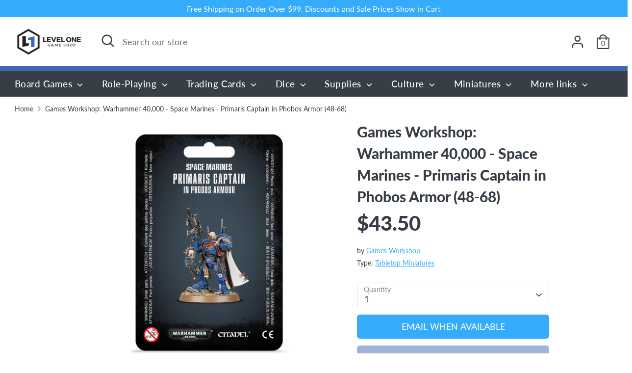

--- FILE ---
content_type: text/html; charset=utf-8
request_url: https://levelonegameshop.com/products/games-workshop-warhammer-40k-space-marines-primaris-captain-in-phobos-armor-48-68
body_size: 30834
content:
<!doctype html>
<html class="no-js supports-no-cookies" lang="en">
<head>
  <!-- Boost 2.2.0 -->
  <meta charset="utf-8" />
<meta name="viewport" content="width=device-width,initial-scale=1.0" />
<meta http-equiv="X-UA-Compatible" content="IE=edge">

<link rel="preconnect" href="https://cdn.shopify.com" crossorigin>
<link rel="preconnect" href="https://fonts.shopify.com" crossorigin>
<link rel="preconnect" href="https://monorail-edge.shopifysvc.com"><link rel="preload" as="font" href="//levelonegameshop.com/cdn/fonts/lato/lato_n4.c3b93d431f0091c8be23185e15c9d1fee1e971c5.woff2" type="font/woff2" crossorigin><link rel="preload" as="font" href="//levelonegameshop.com/cdn/fonts/lato/lato_n7.900f219bc7337bc57a7a2151983f0a4a4d9d5dcf.woff2" type="font/woff2" crossorigin><link rel="preload" as="font" href="//levelonegameshop.com/cdn/fonts/lato/lato_i4.09c847adc47c2fefc3368f2e241a3712168bc4b6.woff2" type="font/woff2" crossorigin><link rel="preload" as="font" href="//levelonegameshop.com/cdn/fonts/lato/lato_i7.16ba75868b37083a879b8dd9f2be44e067dfbf92.woff2" type="font/woff2" crossorigin><link rel="preload" as="font" href="//levelonegameshop.com/cdn/fonts/lato/lato_n5.b2fec044fbe05725e71d90882e5f3b21dae2efbd.woff2" type="font/woff2" crossorigin><link rel="preload" as="font" href="//levelonegameshop.com/cdn/fonts/lato/lato_n9.6b37f725167d36932c6742a5a697fd238a2d2552.woff2" type="font/woff2" crossorigin><link rel="preload" as="font" href="//levelonegameshop.com/cdn/fonts/lato/lato_n9.6b37f725167d36932c6742a5a697fd238a2d2552.woff2" type="font/woff2" crossorigin><link rel="preload" href="//levelonegameshop.com/cdn/shop/t/14/assets/vendor.min.js?v=70049190957510784931669314214" as="script">
<link rel="preload" href="//levelonegameshop.com/cdn/shop/t/14/assets/theme.js?v=174556914035107733011669314214" as="script"><link rel="canonical" href="https://levelonegameshop.com/products/games-workshop-warhammer-40k-space-marines-primaris-captain-in-phobos-armor-48-68" /><link rel="shortcut icon" href="//levelonegameshop.com/cdn/shop/files/levelOneIcon96x96.png?v=1614317297" type="image/png" /><meta name="description" content="Each company in a Chapter of the Adeptus Astartes falls under the command of a Captain. It is often said that a Space Marine is worth at least ten other soldiers; under the leadership of a Captain, this swells even further, for they coordinate their warriors with deadly precision and inspire their followers to fight with a dedication and spirit that cannot be instilled by training or discipline alone.A Primaris Captain in Phobos Armour is an HQ choice for any Adeptus Astartes Faction – including Blood Angels, Dark Angels and even the Space Wolves (for whom he fulfils the role of Wolf Lord). He is a highly skilled warrior in every aspect of battle and wields a deadly master-crafted instigator bolt carbine – a marksman’s weapon designed to snipe enemy commanders. In addition to wearing a camo cloak to enhance the effects of cover, the Primaris Captain in Phobos Armour can use an advanced omni-scrambler to thwart enemy reinforcements as they move onto the battlefield.This multipart plastic model comes in 9 components and is supplied with a Citadel 40mm Round Base and an Ultramarines Character Transfer Sheet. You’ll find the full rules for the Primaris Captain in Phobos Armour in Codex: Space Marines.">
  <meta name="theme-color" content="#35abfb">
  <meta name="viewport" content="width=device-width, height=device-height,  initial-scale=1.0, user-scalable=no;user-scalable=0;"/>

  <!-- Google tag (gtag.js) -->
<script async src="https://www.googletagmanager.com/gtag/js?id=Tag_ID"></script>
<script>
 window.dataLayer = window.dataLayer || [];
 function gtag(){dataLayer.push(arguments);}
 gtag('js', new Date());
 gtag('config', 'Tag_ID');
</script>

  
  <title>
    Games Workshop: Warhammer 40,000 - Space Marines - Primaris Captain in
    
    
    
      &ndash; Level One Game Shop
    
  </title>

  <meta property="og:site_name" content="Level One Game Shop">
<meta property="og:url" content="https://levelonegameshop.com/products/games-workshop-warhammer-40k-space-marines-primaris-captain-in-phobos-armor-48-68">
<meta property="og:title" content="Games Workshop: Warhammer 40,000 - Space Marines - Primaris Captain in">
<meta property="og:type" content="product">
<meta property="og:description" content="Each company in a Chapter of the Adeptus Astartes falls under the command of a Captain. It is often said that a Space Marine is worth at least ten other soldiers; under the leadership of a Captain, this swells even further, for they coordinate their warriors with deadly precision and inspire their followers to fight with a dedication and spirit that cannot be instilled by training or discipline alone.A Primaris Captain in Phobos Armour is an HQ choice for any Adeptus Astartes Faction – including Blood Angels, Dark Angels and even the Space Wolves (for whom he fulfils the role of Wolf Lord). He is a highly skilled warrior in every aspect of battle and wields a deadly master-crafted instigator bolt carbine – a marksman’s weapon designed to snipe enemy commanders. In addition to wearing a camo cloak to enhance the effects of cover, the Primaris Captain in Phobos Armour can use an advanced omni-scrambler to thwart enemy reinforcements as they move onto the battlefield.This multipart plastic model comes in 9 components and is supplied with a Citadel 40mm Round Base and an Ultramarines Character Transfer Sheet. You’ll find the full rules for the Primaris Captain in Phobos Armour in Codex: Space Marines."><meta property="og:image" content="http://levelonegameshop.com/cdn/shop/products/1793edfa78d7e05ac3e57e1ef9a4ed8f_1200x1200.jpg?v=1759355610">
  <meta property="og:image:secure_url" content="https://levelonegameshop.com/cdn/shop/products/1793edfa78d7e05ac3e57e1ef9a4ed8f_1200x1200.jpg?v=1759355610">
  <meta property="og:image:width" content="1840">
  <meta property="og:image:height" content="1900"><meta property="og:price:amount" content="43.50">
  <meta property="og:price:currency" content="USD"><meta name="twitter:site" content="@leveloneshop"><meta name="twitter:card" content="summary_large_image">
<meta name="twitter:title" content="Games Workshop: Warhammer 40,000 - Space Marines - Primaris Captain in">
<meta name="twitter:description" content="Each company in a Chapter of the Adeptus Astartes falls under the command of a Captain. It is often said that a Space Marine is worth at least ten other soldiers; under the leadership of a Captain, this swells even further, for they coordinate their warriors with deadly precision and inspire their followers to fight with a dedication and spirit that cannot be instilled by training or discipline alone.A Primaris Captain in Phobos Armour is an HQ choice for any Adeptus Astartes Faction – including Blood Angels, Dark Angels and even the Space Wolves (for whom he fulfils the role of Wolf Lord). He is a highly skilled warrior in every aspect of battle and wields a deadly master-crafted instigator bolt carbine – a marksman’s weapon designed to snipe enemy commanders. In addition to wearing a camo cloak to enhance the effects of cover, the Primaris Captain in Phobos Armour can use an advanced omni-scrambler to thwart enemy reinforcements as they move onto the battlefield.This multipart plastic model comes in 9 components and is supplied with a Citadel 40mm Round Base and an Ultramarines Character Transfer Sheet. You’ll find the full rules for the Primaris Captain in Phobos Armour in Codex: Space Marines.">


  <link href="//levelonegameshop.com/cdn/shop/t/14/assets/styles.css?v=89566636511818993621761937247" rel="stylesheet" type="text/css" media="all" />

  <script>
    document.documentElement.className = document.documentElement.className.replace('no-js', 'js');
    window.theme = window.theme || {};
    window.slate = window.slate || {};
    theme.moneyFormatWithCodeForProductsPreference = "${{amount}}";
    theme.moneyFormatWithCodeForCartPreference = "${{amount}}";
    theme.moneyFormat = "${{amount}}";
    theme.strings = {
      addToCart: "Add to Cart",
      unavailable: "Unavailable",
      addressError: "Error looking up that address",
      addressNoResults: "No results for that address",
      addressQueryLimit: "You have exceeded the Google API usage limit. Consider upgrading to a \u003ca href=\"https:\/\/developers.google.com\/maps\/premium\/usage-limits\"\u003ePremium Plan\u003c\/a\u003e.",
      authError: "There was a problem authenticating your Google Maps API Key.",
      addingToCart: "Adding",
      addedToCart: "Added",
      addedToCartPopupTitle: "Added:",
      addedToCartPopupItems: "Items",
      addedToCartPopupSubtotal: "Subtotal",
      addedToCartPopupGoToCart: "Checkout",
      cartTermsNotChecked: "You must agree to the terms and conditions before continuing.",
      searchLoading: "Loading",
      searchMoreResults: "See all results",
      searchNoResults: "No results",
      priceFrom: "From",
      quantityTooHigh: "You can only have [[ quantity ]] in your cart",
      onSale: "On Sale",
      soldOut: "Sold Out",
      in_stock: "In stock",
      low_stock: "Low stock",
      only_x_left: "[[ quantity ]] in stock",
      single_unit_available: "1 available",
      x_units_available: "[[ quantity ]] in stock, ready to ship",
      unitPriceSeparator: " \/ ",
      close: "Close",
      cart_shipping_calculator_hide_calculator: "Hide shipping calculator",
      cart_shipping_calculator_title: "Get shipping estimates",
      cart_general_hide_note: "Hide instructions for seller",
      cart_general_show_note: "Add instructions for seller",
      previous: "Previous",
      next: "Next"
    };
    theme.routes = {
      account_login_url: '/account/login',
      account_register_url: '/account/register',
      account_addresses_url: '/account/addresses',
      search_url: '/search',
      cart_url: '/cart',
      cart_add_url: '/cart/add',
      cart_change_url: '/cart/change',
      product_recommendations_url: '/recommendations/products'
    };
    theme.settings = {
      dynamicQtyOpts: true,
      saleLabelEnabled: true,
      soldLabelEnabled: true,
      uniformProductGridImagesEnabled: false
    };
  </script><script>window.performance && window.performance.mark && window.performance.mark('shopify.content_for_header.start');</script><meta name="google-site-verification" content="YB8rSvVcUe0DMCtOeIgJFar60zq2KxQKdCFxxKv1mhc">
<meta name="facebook-domain-verification" content="p8aekenga7uxzsao76pu3b3xyrt482">
<meta id="shopify-digital-wallet" name="shopify-digital-wallet" content="/39673200807/digital_wallets/dialog">
<meta name="shopify-checkout-api-token" content="88c036ffe831e7a2d4042c705df42a6f">
<meta id="in-context-paypal-metadata" data-shop-id="39673200807" data-venmo-supported="false" data-environment="production" data-locale="en_US" data-paypal-v4="true" data-currency="USD">
<link rel="alternate" type="application/json+oembed" href="https://levelonegameshop.com/products/games-workshop-warhammer-40k-space-marines-primaris-captain-in-phobos-armor-48-68.oembed">
<script async="async" src="/checkouts/internal/preloads.js?locale=en-US"></script>
<link rel="preconnect" href="https://shop.app" crossorigin="anonymous">
<script async="async" src="https://shop.app/checkouts/internal/preloads.js?locale=en-US&shop_id=39673200807" crossorigin="anonymous"></script>
<script id="apple-pay-shop-capabilities" type="application/json">{"shopId":39673200807,"countryCode":"US","currencyCode":"USD","merchantCapabilities":["supports3DS"],"merchantId":"gid:\/\/shopify\/Shop\/39673200807","merchantName":"Level One Game Shop","requiredBillingContactFields":["postalAddress","email"],"requiredShippingContactFields":["postalAddress","email"],"shippingType":"shipping","supportedNetworks":["visa","masterCard","amex","discover","elo","jcb"],"total":{"type":"pending","label":"Level One Game Shop","amount":"1.00"},"shopifyPaymentsEnabled":true,"supportsSubscriptions":true}</script>
<script id="shopify-features" type="application/json">{"accessToken":"88c036ffe831e7a2d4042c705df42a6f","betas":["rich-media-storefront-analytics"],"domain":"levelonegameshop.com","predictiveSearch":true,"shopId":39673200807,"locale":"en"}</script>
<script>var Shopify = Shopify || {};
Shopify.shop = "levelonegameshop.myshopify.com";
Shopify.locale = "en";
Shopify.currency = {"active":"USD","rate":"1.0"};
Shopify.country = "US";
Shopify.theme = {"name":"Copy of Updated copy of Boost","id":136126529768,"schema_name":"Boost","schema_version":"2.2.0","theme_store_id":863,"role":"main"};
Shopify.theme.handle = "null";
Shopify.theme.style = {"id":null,"handle":null};
Shopify.cdnHost = "levelonegameshop.com/cdn";
Shopify.routes = Shopify.routes || {};
Shopify.routes.root = "/";</script>
<script type="module">!function(o){(o.Shopify=o.Shopify||{}).modules=!0}(window);</script>
<script>!function(o){function n(){var o=[];function n(){o.push(Array.prototype.slice.apply(arguments))}return n.q=o,n}var t=o.Shopify=o.Shopify||{};t.loadFeatures=n(),t.autoloadFeatures=n()}(window);</script>
<script>
  window.ShopifyPay = window.ShopifyPay || {};
  window.ShopifyPay.apiHost = "shop.app\/pay";
  window.ShopifyPay.redirectState = null;
</script>
<script id="shop-js-analytics" type="application/json">{"pageType":"product"}</script>
<script defer="defer" async type="module" src="//levelonegameshop.com/cdn/shopifycloud/shop-js/modules/v2/client.init-shop-cart-sync_IZsNAliE.en.esm.js"></script>
<script defer="defer" async type="module" src="//levelonegameshop.com/cdn/shopifycloud/shop-js/modules/v2/chunk.common_0OUaOowp.esm.js"></script>
<script type="module">
  await import("//levelonegameshop.com/cdn/shopifycloud/shop-js/modules/v2/client.init-shop-cart-sync_IZsNAliE.en.esm.js");
await import("//levelonegameshop.com/cdn/shopifycloud/shop-js/modules/v2/chunk.common_0OUaOowp.esm.js");

  window.Shopify.SignInWithShop?.initShopCartSync?.({"fedCMEnabled":true,"windoidEnabled":true});

</script>
<script defer="defer" async type="module" src="//levelonegameshop.com/cdn/shopifycloud/shop-js/modules/v2/client.payment-terms_CNlwjfZz.en.esm.js"></script>
<script defer="defer" async type="module" src="//levelonegameshop.com/cdn/shopifycloud/shop-js/modules/v2/chunk.common_0OUaOowp.esm.js"></script>
<script defer="defer" async type="module" src="//levelonegameshop.com/cdn/shopifycloud/shop-js/modules/v2/chunk.modal_CGo_dVj3.esm.js"></script>
<script type="module">
  await import("//levelonegameshop.com/cdn/shopifycloud/shop-js/modules/v2/client.payment-terms_CNlwjfZz.en.esm.js");
await import("//levelonegameshop.com/cdn/shopifycloud/shop-js/modules/v2/chunk.common_0OUaOowp.esm.js");
await import("//levelonegameshop.com/cdn/shopifycloud/shop-js/modules/v2/chunk.modal_CGo_dVj3.esm.js");

  
</script>
<script>
  window.Shopify = window.Shopify || {};
  if (!window.Shopify.featureAssets) window.Shopify.featureAssets = {};
  window.Shopify.featureAssets['shop-js'] = {"shop-cart-sync":["modules/v2/client.shop-cart-sync_DLOhI_0X.en.esm.js","modules/v2/chunk.common_0OUaOowp.esm.js"],"init-fed-cm":["modules/v2/client.init-fed-cm_C6YtU0w6.en.esm.js","modules/v2/chunk.common_0OUaOowp.esm.js"],"shop-button":["modules/v2/client.shop-button_BCMx7GTG.en.esm.js","modules/v2/chunk.common_0OUaOowp.esm.js"],"shop-cash-offers":["modules/v2/client.shop-cash-offers_BT26qb5j.en.esm.js","modules/v2/chunk.common_0OUaOowp.esm.js","modules/v2/chunk.modal_CGo_dVj3.esm.js"],"init-windoid":["modules/v2/client.init-windoid_B9PkRMql.en.esm.js","modules/v2/chunk.common_0OUaOowp.esm.js"],"init-shop-email-lookup-coordinator":["modules/v2/client.init-shop-email-lookup-coordinator_DZkqjsbU.en.esm.js","modules/v2/chunk.common_0OUaOowp.esm.js"],"shop-toast-manager":["modules/v2/client.shop-toast-manager_Di2EnuM7.en.esm.js","modules/v2/chunk.common_0OUaOowp.esm.js"],"shop-login-button":["modules/v2/client.shop-login-button_BtqW_SIO.en.esm.js","modules/v2/chunk.common_0OUaOowp.esm.js","modules/v2/chunk.modal_CGo_dVj3.esm.js"],"avatar":["modules/v2/client.avatar_BTnouDA3.en.esm.js"],"pay-button":["modules/v2/client.pay-button_CWa-C9R1.en.esm.js","modules/v2/chunk.common_0OUaOowp.esm.js"],"init-shop-cart-sync":["modules/v2/client.init-shop-cart-sync_IZsNAliE.en.esm.js","modules/v2/chunk.common_0OUaOowp.esm.js"],"init-customer-accounts":["modules/v2/client.init-customer-accounts_DenGwJTU.en.esm.js","modules/v2/client.shop-login-button_BtqW_SIO.en.esm.js","modules/v2/chunk.common_0OUaOowp.esm.js","modules/v2/chunk.modal_CGo_dVj3.esm.js"],"init-shop-for-new-customer-accounts":["modules/v2/client.init-shop-for-new-customer-accounts_JdHXxpS9.en.esm.js","modules/v2/client.shop-login-button_BtqW_SIO.en.esm.js","modules/v2/chunk.common_0OUaOowp.esm.js","modules/v2/chunk.modal_CGo_dVj3.esm.js"],"init-customer-accounts-sign-up":["modules/v2/client.init-customer-accounts-sign-up_D6__K_p8.en.esm.js","modules/v2/client.shop-login-button_BtqW_SIO.en.esm.js","modules/v2/chunk.common_0OUaOowp.esm.js","modules/v2/chunk.modal_CGo_dVj3.esm.js"],"checkout-modal":["modules/v2/client.checkout-modal_C_ZQDY6s.en.esm.js","modules/v2/chunk.common_0OUaOowp.esm.js","modules/v2/chunk.modal_CGo_dVj3.esm.js"],"shop-follow-button":["modules/v2/client.shop-follow-button_XetIsj8l.en.esm.js","modules/v2/chunk.common_0OUaOowp.esm.js","modules/v2/chunk.modal_CGo_dVj3.esm.js"],"lead-capture":["modules/v2/client.lead-capture_DvA72MRN.en.esm.js","modules/v2/chunk.common_0OUaOowp.esm.js","modules/v2/chunk.modal_CGo_dVj3.esm.js"],"shop-login":["modules/v2/client.shop-login_ClXNxyh6.en.esm.js","modules/v2/chunk.common_0OUaOowp.esm.js","modules/v2/chunk.modal_CGo_dVj3.esm.js"],"payment-terms":["modules/v2/client.payment-terms_CNlwjfZz.en.esm.js","modules/v2/chunk.common_0OUaOowp.esm.js","modules/v2/chunk.modal_CGo_dVj3.esm.js"]};
</script>
<script>(function() {
  var isLoaded = false;
  function asyncLoad() {
    if (isLoaded) return;
    isLoaded = true;
    var urls = ["https:\/\/dvbv96fvxd6o6.cloudfront.net\/assets\/js\/shopify.min.js?shop=levelonegameshop.myshopify.com","\/\/backinstock.useamp.com\/widget\/37006_1767156326.js?category=bis\u0026v=6\u0026shop=levelonegameshop.myshopify.com"];
    for (var i = 0; i < urls.length; i++) {
      var s = document.createElement('script');
      s.type = 'text/javascript';
      s.async = true;
      s.src = urls[i];
      var x = document.getElementsByTagName('script')[0];
      x.parentNode.insertBefore(s, x);
    }
  };
  if(window.attachEvent) {
    window.attachEvent('onload', asyncLoad);
  } else {
    window.addEventListener('load', asyncLoad, false);
  }
})();</script>
<script id="__st">var __st={"a":39673200807,"offset":-21600,"reqid":"335508f2-ce26-4f28-a0fb-7075029e1580-1768535307","pageurl":"levelonegameshop.com\/products\/games-workshop-warhammer-40k-space-marines-primaris-captain-in-phobos-armor-48-68","u":"a233e26e3cb0","p":"product","rtyp":"product","rid":5404523987111};</script>
<script>window.ShopifyPaypalV4VisibilityTracking = true;</script>
<script id="captcha-bootstrap">!function(){'use strict';const t='contact',e='account',n='new_comment',o=[[t,t],['blogs',n],['comments',n],[t,'customer']],c=[[e,'customer_login'],[e,'guest_login'],[e,'recover_customer_password'],[e,'create_customer']],r=t=>t.map((([t,e])=>`form[action*='/${t}']:not([data-nocaptcha='true']) input[name='form_type'][value='${e}']`)).join(','),a=t=>()=>t?[...document.querySelectorAll(t)].map((t=>t.form)):[];function s(){const t=[...o],e=r(t);return a(e)}const i='password',u='form_key',d=['recaptcha-v3-token','g-recaptcha-response','h-captcha-response',i],f=()=>{try{return window.sessionStorage}catch{return}},m='__shopify_v',_=t=>t.elements[u];function p(t,e,n=!1){try{const o=window.sessionStorage,c=JSON.parse(o.getItem(e)),{data:r}=function(t){const{data:e,action:n}=t;return t[m]||n?{data:e,action:n}:{data:t,action:n}}(c);for(const[e,n]of Object.entries(r))t.elements[e]&&(t.elements[e].value=n);n&&o.removeItem(e)}catch(o){console.error('form repopulation failed',{error:o})}}const l='form_type',E='cptcha';function T(t){t.dataset[E]=!0}const w=window,h=w.document,L='Shopify',v='ce_forms',y='captcha';let A=!1;((t,e)=>{const n=(g='f06e6c50-85a8-45c8-87d0-21a2b65856fe',I='https://cdn.shopify.com/shopifycloud/storefront-forms-hcaptcha/ce_storefront_forms_captcha_hcaptcha.v1.5.2.iife.js',D={infoText:'Protected by hCaptcha',privacyText:'Privacy',termsText:'Terms'},(t,e,n)=>{const o=w[L][v],c=o.bindForm;if(c)return c(t,g,e,D).then(n);var r;o.q.push([[t,g,e,D],n]),r=I,A||(h.body.append(Object.assign(h.createElement('script'),{id:'captcha-provider',async:!0,src:r})),A=!0)});var g,I,D;w[L]=w[L]||{},w[L][v]=w[L][v]||{},w[L][v].q=[],w[L][y]=w[L][y]||{},w[L][y].protect=function(t,e){n(t,void 0,e),T(t)},Object.freeze(w[L][y]),function(t,e,n,w,h,L){const[v,y,A,g]=function(t,e,n){const i=e?o:[],u=t?c:[],d=[...i,...u],f=r(d),m=r(i),_=r(d.filter((([t,e])=>n.includes(e))));return[a(f),a(m),a(_),s()]}(w,h,L),I=t=>{const e=t.target;return e instanceof HTMLFormElement?e:e&&e.form},D=t=>v().includes(t);t.addEventListener('submit',(t=>{const e=I(t);if(!e)return;const n=D(e)&&!e.dataset.hcaptchaBound&&!e.dataset.recaptchaBound,o=_(e),c=g().includes(e)&&(!o||!o.value);(n||c)&&t.preventDefault(),c&&!n&&(function(t){try{if(!f())return;!function(t){const e=f();if(!e)return;const n=_(t);if(!n)return;const o=n.value;o&&e.removeItem(o)}(t);const e=Array.from(Array(32),(()=>Math.random().toString(36)[2])).join('');!function(t,e){_(t)||t.append(Object.assign(document.createElement('input'),{type:'hidden',name:u})),t.elements[u].value=e}(t,e),function(t,e){const n=f();if(!n)return;const o=[...t.querySelectorAll(`input[type='${i}']`)].map((({name:t})=>t)),c=[...d,...o],r={};for(const[a,s]of new FormData(t).entries())c.includes(a)||(r[a]=s);n.setItem(e,JSON.stringify({[m]:1,action:t.action,data:r}))}(t,e)}catch(e){console.error('failed to persist form',e)}}(e),e.submit())}));const S=(t,e)=>{t&&!t.dataset[E]&&(n(t,e.some((e=>e===t))),T(t))};for(const o of['focusin','change'])t.addEventListener(o,(t=>{const e=I(t);D(e)&&S(e,y())}));const B=e.get('form_key'),M=e.get(l),P=B&&M;t.addEventListener('DOMContentLoaded',(()=>{const t=y();if(P)for(const e of t)e.elements[l].value===M&&p(e,B);[...new Set([...A(),...v().filter((t=>'true'===t.dataset.shopifyCaptcha))])].forEach((e=>S(e,t)))}))}(h,new URLSearchParams(w.location.search),n,t,e,['guest_login'])})(!0,!0)}();</script>
<script integrity="sha256-4kQ18oKyAcykRKYeNunJcIwy7WH5gtpwJnB7kiuLZ1E=" data-source-attribution="shopify.loadfeatures" defer="defer" src="//levelonegameshop.com/cdn/shopifycloud/storefront/assets/storefront/load_feature-a0a9edcb.js" crossorigin="anonymous"></script>
<script crossorigin="anonymous" defer="defer" src="//levelonegameshop.com/cdn/shopifycloud/storefront/assets/shopify_pay/storefront-65b4c6d7.js?v=20250812"></script>
<script data-source-attribution="shopify.dynamic_checkout.dynamic.init">var Shopify=Shopify||{};Shopify.PaymentButton=Shopify.PaymentButton||{isStorefrontPortableWallets:!0,init:function(){window.Shopify.PaymentButton.init=function(){};var t=document.createElement("script");t.src="https://levelonegameshop.com/cdn/shopifycloud/portable-wallets/latest/portable-wallets.en.js",t.type="module",document.head.appendChild(t)}};
</script>
<script data-source-attribution="shopify.dynamic_checkout.buyer_consent">
  function portableWalletsHideBuyerConsent(e){var t=document.getElementById("shopify-buyer-consent"),n=document.getElementById("shopify-subscription-policy-button");t&&n&&(t.classList.add("hidden"),t.setAttribute("aria-hidden","true"),n.removeEventListener("click",e))}function portableWalletsShowBuyerConsent(e){var t=document.getElementById("shopify-buyer-consent"),n=document.getElementById("shopify-subscription-policy-button");t&&n&&(t.classList.remove("hidden"),t.removeAttribute("aria-hidden"),n.addEventListener("click",e))}window.Shopify?.PaymentButton&&(window.Shopify.PaymentButton.hideBuyerConsent=portableWalletsHideBuyerConsent,window.Shopify.PaymentButton.showBuyerConsent=portableWalletsShowBuyerConsent);
</script>
<script>
  function portableWalletsCleanup(e){e&&e.src&&console.error("Failed to load portable wallets script "+e.src);var t=document.querySelectorAll("shopify-accelerated-checkout .shopify-payment-button__skeleton, shopify-accelerated-checkout-cart .wallet-cart-button__skeleton"),e=document.getElementById("shopify-buyer-consent");for(let e=0;e<t.length;e++)t[e].remove();e&&e.remove()}function portableWalletsNotLoadedAsModule(e){e instanceof ErrorEvent&&"string"==typeof e.message&&e.message.includes("import.meta")&&"string"==typeof e.filename&&e.filename.includes("portable-wallets")&&(window.removeEventListener("error",portableWalletsNotLoadedAsModule),window.Shopify.PaymentButton.failedToLoad=e,"loading"===document.readyState?document.addEventListener("DOMContentLoaded",window.Shopify.PaymentButton.init):window.Shopify.PaymentButton.init())}window.addEventListener("error",portableWalletsNotLoadedAsModule);
</script>

<script type="module" src="https://levelonegameshop.com/cdn/shopifycloud/portable-wallets/latest/portable-wallets.en.js" onError="portableWalletsCleanup(this)" crossorigin="anonymous"></script>
<script nomodule>
  document.addEventListener("DOMContentLoaded", portableWalletsCleanup);
</script>

<link id="shopify-accelerated-checkout-styles" rel="stylesheet" media="screen" href="https://levelonegameshop.com/cdn/shopifycloud/portable-wallets/latest/accelerated-checkout-backwards-compat.css" crossorigin="anonymous">
<style id="shopify-accelerated-checkout-cart">
        #shopify-buyer-consent {
  margin-top: 1em;
  display: inline-block;
  width: 100%;
}

#shopify-buyer-consent.hidden {
  display: none;
}

#shopify-subscription-policy-button {
  background: none;
  border: none;
  padding: 0;
  text-decoration: underline;
  font-size: inherit;
  cursor: pointer;
}

#shopify-subscription-policy-button::before {
  box-shadow: none;
}

      </style>
<script id="sections-script" data-sections="product-recommendations" defer="defer" src="//levelonegameshop.com/cdn/shop/t/14/compiled_assets/scripts.js?12179"></script>
<script>window.performance && window.performance.mark && window.performance.mark('shopify.content_for_header.end');</script>





<!-- BEGIN app block: shopify://apps/klaviyo-email-marketing-sms/blocks/klaviyo-onsite-embed/2632fe16-c075-4321-a88b-50b567f42507 -->












  <script async src="https://static.klaviyo.com/onsite/js/Reicyt/klaviyo.js?company_id=Reicyt"></script>
  <script>!function(){if(!window.klaviyo){window._klOnsite=window._klOnsite||[];try{window.klaviyo=new Proxy({},{get:function(n,i){return"push"===i?function(){var n;(n=window._klOnsite).push.apply(n,arguments)}:function(){for(var n=arguments.length,o=new Array(n),w=0;w<n;w++)o[w]=arguments[w];var t="function"==typeof o[o.length-1]?o.pop():void 0,e=new Promise((function(n){window._klOnsite.push([i].concat(o,[function(i){t&&t(i),n(i)}]))}));return e}}})}catch(n){window.klaviyo=window.klaviyo||[],window.klaviyo.push=function(){var n;(n=window._klOnsite).push.apply(n,arguments)}}}}();</script>

  
    <script id="viewed_product">
      if (item == null) {
        var _learnq = _learnq || [];

        var MetafieldReviews = null
        var MetafieldYotpoRating = null
        var MetafieldYotpoCount = null
        var MetafieldLooxRating = null
        var MetafieldLooxCount = null
        var okendoProduct = null
        var okendoProductReviewCount = null
        var okendoProductReviewAverageValue = null
        try {
          // The following fields are used for Customer Hub recently viewed in order to add reviews.
          // This information is not part of __kla_viewed. Instead, it is part of __kla_viewed_reviewed_items
          MetafieldReviews = {};
          MetafieldYotpoRating = null
          MetafieldYotpoCount = null
          MetafieldLooxRating = null
          MetafieldLooxCount = null

          okendoProduct = null
          // If the okendo metafield is not legacy, it will error, which then requires the new json formatted data
          if (okendoProduct && 'error' in okendoProduct) {
            okendoProduct = null
          }
          okendoProductReviewCount = okendoProduct ? okendoProduct.reviewCount : null
          okendoProductReviewAverageValue = okendoProduct ? okendoProduct.reviewAverageValue : null
        } catch (error) {
          console.error('Error in Klaviyo onsite reviews tracking:', error);
        }

        var item = {
          Name: "Games Workshop: Warhammer 40,000 - Space Marines - Primaris Captain in Phobos Armor (48-68)",
          ProductID: 5404523987111,
          Categories: ["All Games","All items","All Items except for TCGs","Games Workship - 10th Edition Celebration Sale 2023","Games Workshop - 40k and Age of Sigmar","Games Workshop - Yellow","Non-TCGs"],
          ImageURL: "https://levelonegameshop.com/cdn/shop/products/1793edfa78d7e05ac3e57e1ef9a4ed8f_grande.jpg?v=1759355610",
          URL: "https://levelonegameshop.com/products/games-workshop-warhammer-40k-space-marines-primaris-captain-in-phobos-armor-48-68",
          Brand: "Games Workshop",
          Price: "$43.50",
          Value: "43.50",
          CompareAtPrice: "$0.00"
        };
        _learnq.push(['track', 'Viewed Product', item]);
        _learnq.push(['trackViewedItem', {
          Title: item.Name,
          ItemId: item.ProductID,
          Categories: item.Categories,
          ImageUrl: item.ImageURL,
          Url: item.URL,
          Metadata: {
            Brand: item.Brand,
            Price: item.Price,
            Value: item.Value,
            CompareAtPrice: item.CompareAtPrice
          },
          metafields:{
            reviews: MetafieldReviews,
            yotpo:{
              rating: MetafieldYotpoRating,
              count: MetafieldYotpoCount,
            },
            loox:{
              rating: MetafieldLooxRating,
              count: MetafieldLooxCount,
            },
            okendo: {
              rating: okendoProductReviewAverageValue,
              count: okendoProductReviewCount,
            }
          }
        }]);
      }
    </script>
  




  <script>
    window.klaviyoReviewsProductDesignMode = false
  </script>







<!-- END app block --><!-- BEGIN app block: shopify://apps/vitals/blocks/app-embed/aeb48102-2a5a-4f39-bdbd-d8d49f4e20b8 --><link rel="preconnect" href="https://appsolve.io/" /><link rel="preconnect" href="https://cdn-sf.vitals.app/" /><script data-ver="58" id="vtlsAebData" class="notranslate">window.vtlsLiquidData = window.vtlsLiquidData || {};window.vtlsLiquidData.buildId = 55948;

window.vtlsLiquidData.apiHosts = {
	...window.vtlsLiquidData.apiHosts,
	"1": "https://appsolve.io"
};
	window.vtlsLiquidData.moduleSettings = {"16":{"232":true,"245":"bottom","246":"bottom","247":"Add to Cart","411":true,"417":false,"418":false,"477":"custom","478":"222222","479":"ffffff","489":true,"843":"ffffff","844":"2e2e2e","921":false,"922":true,"923":true,"924":"1","925":"1","952":"{}","1021":true,"1110":false,"1154":0,"1155":true,"1156":true,"1157":false,"1158":0,"1159":false,"1160":false,"1161":false,"1162":false,"1163":false,"1182":false,"1183":true,"1184":"","1185":false},"17":{"41":"bounce","42":"interval","43":10},"22":{"165":false,"193":"f31212","234":"Customers who bought this also bought","238":"left","323":"From","325":"Add to Cart","342":false,"406":true,"445":"Out of stock","486":"","856":"ffffff","857":"f6f6f6","858":"4f4f4f","960":"{}","1015":1,"1017":1,"1019":false,"1022":true},"34":{"184":false,"192":true,"233":"Recently Viewed","237":"left","254":"f31212","324":"Add to Cart","343":false,"405":true,"439":"From","444":"Out of stock","853":"ffffff","854":"f6f6f6","855":"4f4f4f","957":"{}","1016":1,"1018":1,"1020":false,"1027":true},"46":{"368":"Hurry! Only {{ stock }} units left in stock!","369":50,"370":false,"371":"Hurry! Inventory is running low.","372":"333333","373":"e1e1e1","374":"ff3d12","375":"edd728","909":"{}","1087":1},"48":{"469":true,"491":true,"588":true,"595":false,"603":"","605":"","606":"","781":true,"783":1,"876":0,"1076":true,"1105":0,"1198":false},"57":{"710":"Wishlist","711":"Save your favorite products for later","712":"Add to Wishlist","713":"Added to Wishlist","714":true,"716":true,"717":"f31212","718":"From","719":"Add to cart","720":true,"721":"Out of stock","722":16,"766":"Share","767":"Share Wishlist","768":"Copy link","769":"Link copied","770":"Your Wishlist is empty. ","771":true,"772":"View Wishlist","778":"ffffff","779":"000000","780":"ffffff","791":"","792":"","801":true,"804":"000000","805":"FFFFFF","874":"product_page","889":"Added to cart","896":"light","897":"2A2A2A","898":20,"899":"121212","900":"FFFFFF","901":16,"990":0,"992":"{}","1189":true,"1195":"\/apps\/page","1196":"\/a\/page"}};

window.vtlsLiquidData.shopThemeName = "Boost";window.vtlsLiquidData.settingTranslation = {"34":{"233":{"en":"Recently Viewed"},"324":{"en":"Add to Cart"},"439":{"en":"From"},"444":{"en":"Out of stock"}},"22":{"234":{"en":"Customers who bought this also bought"},"323":{"en":"From"},"325":{"en":"Add to Cart"},"445":{"en":"Out of stock"}},"46":{"368":{"en":"Hurry! Only {{ stock }} units left in stock!"},"371":{"en":"Hurry! Inventory is running low."}},"57":{"710":{"en":"Wishlist"},"711":{"en":"Save your favorite products for later"},"712":{"en":"Add to Wishlist"},"713":{"en":"Added to Wishlist"},"718":{"en":"From"},"719":{"en":"Add to cart"},"721":{"en":"Out of stock"},"766":{"en":"Share"},"767":{"en":"Share Wishlist"},"768":{"en":"Copy link"},"769":{"en":"Link copied"},"770":{"en":"Your Wishlist is empty. "},"772":{"en":"View Wishlist"},"889":{"en":"Added to cart"}},"16":{"1184":{"en":""}}};window.vtlsLiquidData.shopSettings={};window.vtlsLiquidData.shopSettings.cartType="";window.vtlsLiquidData.spat="c6d955104546e0b1675ce5ebd4423fc6";window.vtlsLiquidData.shopInfo={id:39673200807,domain:"levelonegameshop.com",shopifyDomain:"levelonegameshop.myshopify.com",primaryLocaleIsoCode: "en",defaultCurrency:"USD",enabledCurrencies:["USD"],moneyFormat:"${{amount}}",moneyWithCurrencyFormat:"${{amount}} USD",appId:"1",appName:"Vitals",};window.vtlsLiquidData.acceptedScopes = {};window.vtlsLiquidData.product = {"id": 5404523987111,"available": false,"title": "Games Workshop: Warhammer 40,000 - Space Marines - Primaris Captain in Phobos Armor (48-68)","handle": "games-workshop-warhammer-40k-space-marines-primaris-captain-in-phobos-armor-48-68","vendor": "Games Workshop","type": "Tabletop Miniatures","tags": ["Games Workshop","Games Workshop - Yellow","Tabletop Miniatures","Warhammer 40k"],"description": "1","featured_image":{"src": "//levelonegameshop.com/cdn/shop/products/1793edfa78d7e05ac3e57e1ef9a4ed8f.jpg?v=1759355610","aspect_ratio": "0.968421052631579"},"collectionIds": [207146418343,272680353959,442143834344,413286564072,435385368808,440409981160,440177361128],"variants": [{"id": 34999431856295,"title": "Default Title","option1": "Default Title","option2": null,"option3": null,"price": 4350,"compare_at_price": null,"available": false,"image":null,"featured_media_id":null,"is_preorderable":0,"inventory_quantity": 0}],"options": [{"name": "Title"}],"metafields": {"reviews": {}}};window.vtlsLiquidData.cacheKeys = [1762474223,1767973053,1761917149,1761937978,1762474225,1761917149,1761917149,1762474225 ];</script><script id="vtlsAebDynamicFunctions" class="notranslate">window.vtlsLiquidData = window.vtlsLiquidData || {};window.vtlsLiquidData.dynamicFunctions = ({$,vitalsGet,vitalsSet,VITALS_GET_$_DESCRIPTION,VITALS_GET_$_END_SECTION,VITALS_GET_$_ATC_FORM,VITALS_GET_$_ATC_BUTTON,submit_button,form_add_to_cart,cartItemVariantId,VITALS_EVENT_CART_UPDATED,VITALS_EVENT_DISCOUNTS_LOADED,VITALS_EVENT_RENDER_CAROUSEL_STARS,VITALS_EVENT_RENDER_COLLECTION_STARS,VITALS_EVENT_SMART_BAR_RENDERED,VITALS_EVENT_SMART_BAR_CLOSED,VITALS_EVENT_TABS_RENDERED,VITALS_EVENT_VARIANT_CHANGED,VITALS_EVENT_ATC_BUTTON_FOUND,VITALS_IS_MOBILE,VITALS_PAGE_TYPE,VITALS_APPEND_CSS,VITALS_HOOK__CAN_EXECUTE_CHECKOUT,VITALS_HOOK__GET_CUSTOM_CHECKOUT_URL_PARAMETERS,VITALS_HOOK__GET_CUSTOM_VARIANT_SELECTOR,VITALS_HOOK__GET_IMAGES_DEFAULT_SIZE,VITALS_HOOK__ON_CLICK_CHECKOUT_BUTTON,VITALS_HOOK__DONT_ACCELERATE_CHECKOUT,VITALS_HOOK__ON_ATC_STAY_ON_THE_SAME_PAGE,VITALS_HOOK__CAN_EXECUTE_ATC,VITALS_FLAG__IGNORE_VARIANT_ID_FROM_URL,VITALS_FLAG__UPDATE_ATC_BUTTON_REFERENCE,VITALS_FLAG__UPDATE_CART_ON_CHECKOUT,VITALS_FLAG__USE_CAPTURE_FOR_ATC_BUTTON,VITALS_FLAG__USE_FIRST_ATC_SPAN_FOR_PRE_ORDER,VITALS_FLAG__USE_HTML_FOR_STICKY_ATC_BUTTON,VITALS_FLAG__STOP_EXECUTION,VITALS_FLAG__USE_CUSTOM_COLLECTION_FILTER_DROPDOWN,VITALS_FLAG__PRE_ORDER_START_WITH_OBSERVER,VITALS_FLAG__PRE_ORDER_OBSERVER_DELAY,VITALS_FLAG__ON_CHECKOUT_CLICK_USE_CAPTURE_EVENT,handle,}) => {return {"147": {"location":"form","locator":"after"},};};</script><script id="vtlsAebDocumentInjectors" class="notranslate">window.vtlsLiquidData = window.vtlsLiquidData || {};window.vtlsLiquidData.documentInjectors = ({$,vitalsGet,vitalsSet,VITALS_IS_MOBILE,VITALS_APPEND_CSS}) => {const documentInjectors = {};documentInjectors["12"]={};documentInjectors["12"]["d"]=[];documentInjectors["12"]["d"]["0"]={};documentInjectors["12"]["d"]["0"]["a"]=[];documentInjectors["12"]["d"]["0"]["s"]="form[action*=\"\/cart\/add\"]:visible:not([id*=\"product-form-installment\"]):not([id*=\"product-installment-form\"]):not(.vtls-exclude-atc-injector *)";documentInjectors["7"]={};documentInjectors["7"]["d"]=[];documentInjectors["7"]["d"]["0"]={};documentInjectors["7"]["d"]["0"]["a"]=null;documentInjectors["7"]["d"]["0"]["s"]="#shopify-section-footer";documentInjectors["4"]={};documentInjectors["4"]["d"]=[];documentInjectors["4"]["d"]["0"]={};documentInjectors["4"]["d"]["0"]["a"]=null;documentInjectors["4"]["d"]["0"]["s"]="h2[class*=\"title\"]";documentInjectors["5"]={};documentInjectors["5"]["d"]=[];documentInjectors["5"]["d"]["0"]={};documentInjectors["5"]["d"]["0"]["a"]={"l":"prepend","css":"display: inline-flex; position: relative; top: 4px; margin-right: 10px;"};documentInjectors["5"]["d"]["0"]["s"]=".site-nav";documentInjectors["5"]["m"]=[];documentInjectors["5"]["m"]["0"]={};documentInjectors["5"]["m"]["0"]["a"]={"l":"prepend"};documentInjectors["5"]["m"]["0"]["s"]=".utils__right";documentInjectors["10"]={};documentInjectors["10"]["d"]=[];documentInjectors["10"]["d"]["0"]={};documentInjectors["10"]["d"]["0"]["a"]=[];documentInjectors["10"]["d"]["0"]["s"]="input[name='quantity']";documentInjectors["1"]={};documentInjectors["1"]["d"]=[];documentInjectors["1"]["d"]["0"]={};documentInjectors["1"]["d"]["0"]["a"]=null;documentInjectors["1"]["d"]["0"]["s"]="div#tab1";documentInjectors["2"]={};documentInjectors["2"]["d"]=[];documentInjectors["2"]["d"]["0"]={};documentInjectors["2"]["d"]["0"]["a"]={"l":"before"};documentInjectors["2"]["d"]["0"]["s"]="div#shopify-section-footer";documentInjectors["11"]={};documentInjectors["11"]["d"]=[];documentInjectors["11"]["d"]["0"]={};documentInjectors["11"]["d"]["0"]["a"]={"ctx":"inside","last":false};documentInjectors["11"]["d"]["0"]["s"]="[type=\"submit\"]:not(.swym-button)";documentInjectors["6"]={};documentInjectors["6"]["d"]=[];documentInjectors["6"]["d"]["0"]={};documentInjectors["6"]["d"]["0"]["a"]=[];documentInjectors["6"]["d"]["0"]["s"]=".cc-filters-results\u003e.grid-flex";documentInjectors["6"]["d"]["1"]={};documentInjectors["6"]["d"]["1"]["a"]=[];documentInjectors["6"]["d"]["1"]["s"]=".slick-track";return documentInjectors;};</script><script id="vtlsAebBundle" src="https://cdn-sf.vitals.app/assets/js/bundle-b6a1777ff0b0454bba4abcd4f1751111.js" async></script>

<!-- END app block --><!-- BEGIN app block: shopify://apps/minmaxify-order-limits/blocks/app-embed-block/3acfba32-89f3-4377-ae20-cbb9abc48475 --><script type="text/javascript" src="https://limits.minmaxify.com/levelonegameshop.myshopify.com?v=139a&r=20251216153701"></script>

<!-- END app block --><link href="https://monorail-edge.shopifysvc.com" rel="dns-prefetch">
<script>(function(){if ("sendBeacon" in navigator && "performance" in window) {try {var session_token_from_headers = performance.getEntriesByType('navigation')[0].serverTiming.find(x => x.name == '_s').description;} catch {var session_token_from_headers = undefined;}var session_cookie_matches = document.cookie.match(/_shopify_s=([^;]*)/);var session_token_from_cookie = session_cookie_matches && session_cookie_matches.length === 2 ? session_cookie_matches[1] : "";var session_token = session_token_from_headers || session_token_from_cookie || "";function handle_abandonment_event(e) {var entries = performance.getEntries().filter(function(entry) {return /monorail-edge.shopifysvc.com/.test(entry.name);});if (!window.abandonment_tracked && entries.length === 0) {window.abandonment_tracked = true;var currentMs = Date.now();var navigation_start = performance.timing.navigationStart;var payload = {shop_id: 39673200807,url: window.location.href,navigation_start,duration: currentMs - navigation_start,session_token,page_type: "product"};window.navigator.sendBeacon("https://monorail-edge.shopifysvc.com/v1/produce", JSON.stringify({schema_id: "online_store_buyer_site_abandonment/1.1",payload: payload,metadata: {event_created_at_ms: currentMs,event_sent_at_ms: currentMs}}));}}window.addEventListener('pagehide', handle_abandonment_event);}}());</script>
<script id="web-pixels-manager-setup">(function e(e,d,r,n,o){if(void 0===o&&(o={}),!Boolean(null===(a=null===(i=window.Shopify)||void 0===i?void 0:i.analytics)||void 0===a?void 0:a.replayQueue)){var i,a;window.Shopify=window.Shopify||{};var t=window.Shopify;t.analytics=t.analytics||{};var s=t.analytics;s.replayQueue=[],s.publish=function(e,d,r){return s.replayQueue.push([e,d,r]),!0};try{self.performance.mark("wpm:start")}catch(e){}var l=function(){var e={modern:/Edge?\/(1{2}[4-9]|1[2-9]\d|[2-9]\d{2}|\d{4,})\.\d+(\.\d+|)|Firefox\/(1{2}[4-9]|1[2-9]\d|[2-9]\d{2}|\d{4,})\.\d+(\.\d+|)|Chrom(ium|e)\/(9{2}|\d{3,})\.\d+(\.\d+|)|(Maci|X1{2}).+ Version\/(15\.\d+|(1[6-9]|[2-9]\d|\d{3,})\.\d+)([,.]\d+|)( \(\w+\)|)( Mobile\/\w+|) Safari\/|Chrome.+OPR\/(9{2}|\d{3,})\.\d+\.\d+|(CPU[ +]OS|iPhone[ +]OS|CPU[ +]iPhone|CPU IPhone OS|CPU iPad OS)[ +]+(15[._]\d+|(1[6-9]|[2-9]\d|\d{3,})[._]\d+)([._]\d+|)|Android:?[ /-](13[3-9]|1[4-9]\d|[2-9]\d{2}|\d{4,})(\.\d+|)(\.\d+|)|Android.+Firefox\/(13[5-9]|1[4-9]\d|[2-9]\d{2}|\d{4,})\.\d+(\.\d+|)|Android.+Chrom(ium|e)\/(13[3-9]|1[4-9]\d|[2-9]\d{2}|\d{4,})\.\d+(\.\d+|)|SamsungBrowser\/([2-9]\d|\d{3,})\.\d+/,legacy:/Edge?\/(1[6-9]|[2-9]\d|\d{3,})\.\d+(\.\d+|)|Firefox\/(5[4-9]|[6-9]\d|\d{3,})\.\d+(\.\d+|)|Chrom(ium|e)\/(5[1-9]|[6-9]\d|\d{3,})\.\d+(\.\d+|)([\d.]+$|.*Safari\/(?![\d.]+ Edge\/[\d.]+$))|(Maci|X1{2}).+ Version\/(10\.\d+|(1[1-9]|[2-9]\d|\d{3,})\.\d+)([,.]\d+|)( \(\w+\)|)( Mobile\/\w+|) Safari\/|Chrome.+OPR\/(3[89]|[4-9]\d|\d{3,})\.\d+\.\d+|(CPU[ +]OS|iPhone[ +]OS|CPU[ +]iPhone|CPU IPhone OS|CPU iPad OS)[ +]+(10[._]\d+|(1[1-9]|[2-9]\d|\d{3,})[._]\d+)([._]\d+|)|Android:?[ /-](13[3-9]|1[4-9]\d|[2-9]\d{2}|\d{4,})(\.\d+|)(\.\d+|)|Mobile Safari.+OPR\/([89]\d|\d{3,})\.\d+\.\d+|Android.+Firefox\/(13[5-9]|1[4-9]\d|[2-9]\d{2}|\d{4,})\.\d+(\.\d+|)|Android.+Chrom(ium|e)\/(13[3-9]|1[4-9]\d|[2-9]\d{2}|\d{4,})\.\d+(\.\d+|)|Android.+(UC? ?Browser|UCWEB|U3)[ /]?(15\.([5-9]|\d{2,})|(1[6-9]|[2-9]\d|\d{3,})\.\d+)\.\d+|SamsungBrowser\/(5\.\d+|([6-9]|\d{2,})\.\d+)|Android.+MQ{2}Browser\/(14(\.(9|\d{2,})|)|(1[5-9]|[2-9]\d|\d{3,})(\.\d+|))(\.\d+|)|K[Aa][Ii]OS\/(3\.\d+|([4-9]|\d{2,})\.\d+)(\.\d+|)/},d=e.modern,r=e.legacy,n=navigator.userAgent;return n.match(d)?"modern":n.match(r)?"legacy":"unknown"}(),u="modern"===l?"modern":"legacy",c=(null!=n?n:{modern:"",legacy:""})[u],f=function(e){return[e.baseUrl,"/wpm","/b",e.hashVersion,"modern"===e.buildTarget?"m":"l",".js"].join("")}({baseUrl:d,hashVersion:r,buildTarget:u}),m=function(e){var d=e.version,r=e.bundleTarget,n=e.surface,o=e.pageUrl,i=e.monorailEndpoint;return{emit:function(e){var a=e.status,t=e.errorMsg,s=(new Date).getTime(),l=JSON.stringify({metadata:{event_sent_at_ms:s},events:[{schema_id:"web_pixels_manager_load/3.1",payload:{version:d,bundle_target:r,page_url:o,status:a,surface:n,error_msg:t},metadata:{event_created_at_ms:s}}]});if(!i)return console&&console.warn&&console.warn("[Web Pixels Manager] No Monorail endpoint provided, skipping logging."),!1;try{return self.navigator.sendBeacon.bind(self.navigator)(i,l)}catch(e){}var u=new XMLHttpRequest;try{return u.open("POST",i,!0),u.setRequestHeader("Content-Type","text/plain"),u.send(l),!0}catch(e){return console&&console.warn&&console.warn("[Web Pixels Manager] Got an unhandled error while logging to Monorail."),!1}}}}({version:r,bundleTarget:l,surface:e.surface,pageUrl:self.location.href,monorailEndpoint:e.monorailEndpoint});try{o.browserTarget=l,function(e){var d=e.src,r=e.async,n=void 0===r||r,o=e.onload,i=e.onerror,a=e.sri,t=e.scriptDataAttributes,s=void 0===t?{}:t,l=document.createElement("script"),u=document.querySelector("head"),c=document.querySelector("body");if(l.async=n,l.src=d,a&&(l.integrity=a,l.crossOrigin="anonymous"),s)for(var f in s)if(Object.prototype.hasOwnProperty.call(s,f))try{l.dataset[f]=s[f]}catch(e){}if(o&&l.addEventListener("load",o),i&&l.addEventListener("error",i),u)u.appendChild(l);else{if(!c)throw new Error("Did not find a head or body element to append the script");c.appendChild(l)}}({src:f,async:!0,onload:function(){if(!function(){var e,d;return Boolean(null===(d=null===(e=window.Shopify)||void 0===e?void 0:e.analytics)||void 0===d?void 0:d.initialized)}()){var d=window.webPixelsManager.init(e)||void 0;if(d){var r=window.Shopify.analytics;r.replayQueue.forEach((function(e){var r=e[0],n=e[1],o=e[2];d.publishCustomEvent(r,n,o)})),r.replayQueue=[],r.publish=d.publishCustomEvent,r.visitor=d.visitor,r.initialized=!0}}},onerror:function(){return m.emit({status:"failed",errorMsg:"".concat(f," has failed to load")})},sri:function(e){var d=/^sha384-[A-Za-z0-9+/=]+$/;return"string"==typeof e&&d.test(e)}(c)?c:"",scriptDataAttributes:o}),m.emit({status:"loading"})}catch(e){m.emit({status:"failed",errorMsg:(null==e?void 0:e.message)||"Unknown error"})}}})({shopId: 39673200807,storefrontBaseUrl: "https://levelonegameshop.com",extensionsBaseUrl: "https://extensions.shopifycdn.com/cdn/shopifycloud/web-pixels-manager",monorailEndpoint: "https://monorail-edge.shopifysvc.com/unstable/produce_batch",surface: "storefront-renderer",enabledBetaFlags: ["2dca8a86"],webPixelsConfigList: [{"id":"1355251944","configuration":"{\"pixel_id\":\"24844037495258348\",\"pixel_type\":\"facebook_pixel\"}","eventPayloadVersion":"v1","runtimeContext":"OPEN","scriptVersion":"ca16bc87fe92b6042fbaa3acc2fbdaa6","type":"APP","apiClientId":2329312,"privacyPurposes":["ANALYTICS","MARKETING","SALE_OF_DATA"],"dataSharingAdjustments":{"protectedCustomerApprovalScopes":["read_customer_address","read_customer_email","read_customer_name","read_customer_personal_data","read_customer_phone"]}},{"id":"1266286824","configuration":"{\"accountID\":\"Reicyt\",\"webPixelConfig\":\"eyJlbmFibGVBZGRlZFRvQ2FydEV2ZW50cyI6IHRydWV9\"}","eventPayloadVersion":"v1","runtimeContext":"STRICT","scriptVersion":"524f6c1ee37bacdca7657a665bdca589","type":"APP","apiClientId":123074,"privacyPurposes":["ANALYTICS","MARKETING"],"dataSharingAdjustments":{"protectedCustomerApprovalScopes":["read_customer_address","read_customer_email","read_customer_name","read_customer_personal_data","read_customer_phone"]}},{"id":"403112168","configuration":"{\"config\":\"{\\\"google_tag_ids\\\":[\\\"G-C8F74PRNWT\\\",\\\"AW-727194061\\\",\\\"GT-WK5C7QX\\\"],\\\"target_country\\\":\\\"US\\\",\\\"gtag_events\\\":[{\\\"type\\\":\\\"begin_checkout\\\",\\\"action_label\\\":[\\\"G-C8F74PRNWT\\\",\\\"AW-727194061\\\/EZF4CNT1iN8BEM2z4NoC\\\"]},{\\\"type\\\":\\\"search\\\",\\\"action_label\\\":[\\\"G-C8F74PRNWT\\\",\\\"AW-727194061\\\/vYMVCNf1iN8BEM2z4NoC\\\"]},{\\\"type\\\":\\\"view_item\\\",\\\"action_label\\\":[\\\"G-C8F74PRNWT\\\",\\\"AW-727194061\\\/wkzcCM71iN8BEM2z4NoC\\\",\\\"MC-CR1HK1PQ91\\\"]},{\\\"type\\\":\\\"purchase\\\",\\\"action_label\\\":[\\\"G-C8F74PRNWT\\\",\\\"AW-727194061\\\/cRXeCMv1iN8BEM2z4NoC\\\",\\\"MC-CR1HK1PQ91\\\"]},{\\\"type\\\":\\\"page_view\\\",\\\"action_label\\\":[\\\"G-C8F74PRNWT\\\",\\\"AW-727194061\\\/_zkbCMj1iN8BEM2z4NoC\\\",\\\"MC-CR1HK1PQ91\\\"]},{\\\"type\\\":\\\"add_payment_info\\\",\\\"action_label\\\":[\\\"G-C8F74PRNWT\\\",\\\"AW-727194061\\\/fZTPCNr1iN8BEM2z4NoC\\\"]},{\\\"type\\\":\\\"add_to_cart\\\",\\\"action_label\\\":[\\\"G-C8F74PRNWT\\\",\\\"AW-727194061\\\/U8NRCNH1iN8BEM2z4NoC\\\"]}],\\\"enable_monitoring_mode\\\":false}\"}","eventPayloadVersion":"v1","runtimeContext":"OPEN","scriptVersion":"b2a88bafab3e21179ed38636efcd8a93","type":"APP","apiClientId":1780363,"privacyPurposes":[],"dataSharingAdjustments":{"protectedCustomerApprovalScopes":["read_customer_address","read_customer_email","read_customer_name","read_customer_personal_data","read_customer_phone"]}},{"id":"shopify-app-pixel","configuration":"{}","eventPayloadVersion":"v1","runtimeContext":"STRICT","scriptVersion":"0450","apiClientId":"shopify-pixel","type":"APP","privacyPurposes":["ANALYTICS","MARKETING"]},{"id":"shopify-custom-pixel","eventPayloadVersion":"v1","runtimeContext":"LAX","scriptVersion":"0450","apiClientId":"shopify-pixel","type":"CUSTOM","privacyPurposes":["ANALYTICS","MARKETING"]}],isMerchantRequest: false,initData: {"shop":{"name":"Level One Game Shop","paymentSettings":{"currencyCode":"USD"},"myshopifyDomain":"levelonegameshop.myshopify.com","countryCode":"US","storefrontUrl":"https:\/\/levelonegameshop.com"},"customer":null,"cart":null,"checkout":null,"productVariants":[{"price":{"amount":43.5,"currencyCode":"USD"},"product":{"title":"Games Workshop: Warhammer 40,000 - Space Marines - Primaris Captain in Phobos Armor (48-68)","vendor":"Games Workshop","id":"5404523987111","untranslatedTitle":"Games Workshop: Warhammer 40,000 - Space Marines - Primaris Captain in Phobos Armor (48-68)","url":"\/products\/games-workshop-warhammer-40k-space-marines-primaris-captain-in-phobos-armor-48-68","type":"Tabletop Miniatures"},"id":"34999431856295","image":{"src":"\/\/levelonegameshop.com\/cdn\/shop\/products\/1793edfa78d7e05ac3e57e1ef9a4ed8f.jpg?v=1759355610"},"sku":"48-68","title":"Default Title","untranslatedTitle":"Default Title"}],"purchasingCompany":null},},"https://levelonegameshop.com/cdn","fcfee988w5aeb613cpc8e4bc33m6693e112",{"modern":"","legacy":""},{"shopId":"39673200807","storefrontBaseUrl":"https:\/\/levelonegameshop.com","extensionBaseUrl":"https:\/\/extensions.shopifycdn.com\/cdn\/shopifycloud\/web-pixels-manager","surface":"storefront-renderer","enabledBetaFlags":"[\"2dca8a86\"]","isMerchantRequest":"false","hashVersion":"fcfee988w5aeb613cpc8e4bc33m6693e112","publish":"custom","events":"[[\"page_viewed\",{}],[\"product_viewed\",{\"productVariant\":{\"price\":{\"amount\":43.5,\"currencyCode\":\"USD\"},\"product\":{\"title\":\"Games Workshop: Warhammer 40,000 - Space Marines - Primaris Captain in Phobos Armor (48-68)\",\"vendor\":\"Games Workshop\",\"id\":\"5404523987111\",\"untranslatedTitle\":\"Games Workshop: Warhammer 40,000 - Space Marines - Primaris Captain in Phobos Armor (48-68)\",\"url\":\"\/products\/games-workshop-warhammer-40k-space-marines-primaris-captain-in-phobos-armor-48-68\",\"type\":\"Tabletop Miniatures\"},\"id\":\"34999431856295\",\"image\":{\"src\":\"\/\/levelonegameshop.com\/cdn\/shop\/products\/1793edfa78d7e05ac3e57e1ef9a4ed8f.jpg?v=1759355610\"},\"sku\":\"48-68\",\"title\":\"Default Title\",\"untranslatedTitle\":\"Default Title\"}}]]"});</script><script>
  window.ShopifyAnalytics = window.ShopifyAnalytics || {};
  window.ShopifyAnalytics.meta = window.ShopifyAnalytics.meta || {};
  window.ShopifyAnalytics.meta.currency = 'USD';
  var meta = {"product":{"id":5404523987111,"gid":"gid:\/\/shopify\/Product\/5404523987111","vendor":"Games Workshop","type":"Tabletop Miniatures","handle":"games-workshop-warhammer-40k-space-marines-primaris-captain-in-phobos-armor-48-68","variants":[{"id":34999431856295,"price":4350,"name":"Games Workshop: Warhammer 40,000 - Space Marines - Primaris Captain in Phobos Armor (48-68)","public_title":null,"sku":"48-68"}],"remote":false},"page":{"pageType":"product","resourceType":"product","resourceId":5404523987111,"requestId":"335508f2-ce26-4f28-a0fb-7075029e1580-1768535307"}};
  for (var attr in meta) {
    window.ShopifyAnalytics.meta[attr] = meta[attr];
  }
</script>
<script class="analytics">
  (function () {
    var customDocumentWrite = function(content) {
      var jquery = null;

      if (window.jQuery) {
        jquery = window.jQuery;
      } else if (window.Checkout && window.Checkout.$) {
        jquery = window.Checkout.$;
      }

      if (jquery) {
        jquery('body').append(content);
      }
    };

    var hasLoggedConversion = function(token) {
      if (token) {
        return document.cookie.indexOf('loggedConversion=' + token) !== -1;
      }
      return false;
    }

    var setCookieIfConversion = function(token) {
      if (token) {
        var twoMonthsFromNow = new Date(Date.now());
        twoMonthsFromNow.setMonth(twoMonthsFromNow.getMonth() + 2);

        document.cookie = 'loggedConversion=' + token + '; expires=' + twoMonthsFromNow;
      }
    }

    var trekkie = window.ShopifyAnalytics.lib = window.trekkie = window.trekkie || [];
    if (trekkie.integrations) {
      return;
    }
    trekkie.methods = [
      'identify',
      'page',
      'ready',
      'track',
      'trackForm',
      'trackLink'
    ];
    trekkie.factory = function(method) {
      return function() {
        var args = Array.prototype.slice.call(arguments);
        args.unshift(method);
        trekkie.push(args);
        return trekkie;
      };
    };
    for (var i = 0; i < trekkie.methods.length; i++) {
      var key = trekkie.methods[i];
      trekkie[key] = trekkie.factory(key);
    }
    trekkie.load = function(config) {
      trekkie.config = config || {};
      trekkie.config.initialDocumentCookie = document.cookie;
      var first = document.getElementsByTagName('script')[0];
      var script = document.createElement('script');
      script.type = 'text/javascript';
      script.onerror = function(e) {
        var scriptFallback = document.createElement('script');
        scriptFallback.type = 'text/javascript';
        scriptFallback.onerror = function(error) {
                var Monorail = {
      produce: function produce(monorailDomain, schemaId, payload) {
        var currentMs = new Date().getTime();
        var event = {
          schema_id: schemaId,
          payload: payload,
          metadata: {
            event_created_at_ms: currentMs,
            event_sent_at_ms: currentMs
          }
        };
        return Monorail.sendRequest("https://" + monorailDomain + "/v1/produce", JSON.stringify(event));
      },
      sendRequest: function sendRequest(endpointUrl, payload) {
        // Try the sendBeacon API
        if (window && window.navigator && typeof window.navigator.sendBeacon === 'function' && typeof window.Blob === 'function' && !Monorail.isIos12()) {
          var blobData = new window.Blob([payload], {
            type: 'text/plain'
          });

          if (window.navigator.sendBeacon(endpointUrl, blobData)) {
            return true;
          } // sendBeacon was not successful

        } // XHR beacon

        var xhr = new XMLHttpRequest();

        try {
          xhr.open('POST', endpointUrl);
          xhr.setRequestHeader('Content-Type', 'text/plain');
          xhr.send(payload);
        } catch (e) {
          console.log(e);
        }

        return false;
      },
      isIos12: function isIos12() {
        return window.navigator.userAgent.lastIndexOf('iPhone; CPU iPhone OS 12_') !== -1 || window.navigator.userAgent.lastIndexOf('iPad; CPU OS 12_') !== -1;
      }
    };
    Monorail.produce('monorail-edge.shopifysvc.com',
      'trekkie_storefront_load_errors/1.1',
      {shop_id: 39673200807,
      theme_id: 136126529768,
      app_name: "storefront",
      context_url: window.location.href,
      source_url: "//levelonegameshop.com/cdn/s/trekkie.storefront.cd680fe47e6c39ca5d5df5f0a32d569bc48c0f27.min.js"});

        };
        scriptFallback.async = true;
        scriptFallback.src = '//levelonegameshop.com/cdn/s/trekkie.storefront.cd680fe47e6c39ca5d5df5f0a32d569bc48c0f27.min.js';
        first.parentNode.insertBefore(scriptFallback, first);
      };
      script.async = true;
      script.src = '//levelonegameshop.com/cdn/s/trekkie.storefront.cd680fe47e6c39ca5d5df5f0a32d569bc48c0f27.min.js';
      first.parentNode.insertBefore(script, first);
    };
    trekkie.load(
      {"Trekkie":{"appName":"storefront","development":false,"defaultAttributes":{"shopId":39673200807,"isMerchantRequest":null,"themeId":136126529768,"themeCityHash":"9739118721827857659","contentLanguage":"en","currency":"USD","eventMetadataId":"3956be74-3848-41c8-aee9-048e809ec974"},"isServerSideCookieWritingEnabled":true,"monorailRegion":"shop_domain","enabledBetaFlags":["65f19447"]},"Session Attribution":{},"S2S":{"facebookCapiEnabled":true,"source":"trekkie-storefront-renderer","apiClientId":580111}}
    );

    var loaded = false;
    trekkie.ready(function() {
      if (loaded) return;
      loaded = true;

      window.ShopifyAnalytics.lib = window.trekkie;

      var originalDocumentWrite = document.write;
      document.write = customDocumentWrite;
      try { window.ShopifyAnalytics.merchantGoogleAnalytics.call(this); } catch(error) {};
      document.write = originalDocumentWrite;

      window.ShopifyAnalytics.lib.page(null,{"pageType":"product","resourceType":"product","resourceId":5404523987111,"requestId":"335508f2-ce26-4f28-a0fb-7075029e1580-1768535307","shopifyEmitted":true});

      var match = window.location.pathname.match(/checkouts\/(.+)\/(thank_you|post_purchase)/)
      var token = match? match[1]: undefined;
      if (!hasLoggedConversion(token)) {
        setCookieIfConversion(token);
        window.ShopifyAnalytics.lib.track("Viewed Product",{"currency":"USD","variantId":34999431856295,"productId":5404523987111,"productGid":"gid:\/\/shopify\/Product\/5404523987111","name":"Games Workshop: Warhammer 40,000 - Space Marines - Primaris Captain in Phobos Armor (48-68)","price":"43.50","sku":"48-68","brand":"Games Workshop","variant":null,"category":"Tabletop Miniatures","nonInteraction":true,"remote":false},undefined,undefined,{"shopifyEmitted":true});
      window.ShopifyAnalytics.lib.track("monorail:\/\/trekkie_storefront_viewed_product\/1.1",{"currency":"USD","variantId":34999431856295,"productId":5404523987111,"productGid":"gid:\/\/shopify\/Product\/5404523987111","name":"Games Workshop: Warhammer 40,000 - Space Marines - Primaris Captain in Phobos Armor (48-68)","price":"43.50","sku":"48-68","brand":"Games Workshop","variant":null,"category":"Tabletop Miniatures","nonInteraction":true,"remote":false,"referer":"https:\/\/levelonegameshop.com\/products\/games-workshop-warhammer-40k-space-marines-primaris-captain-in-phobos-armor-48-68"});
      }
    });


        var eventsListenerScript = document.createElement('script');
        eventsListenerScript.async = true;
        eventsListenerScript.src = "//levelonegameshop.com/cdn/shopifycloud/storefront/assets/shop_events_listener-3da45d37.js";
        document.getElementsByTagName('head')[0].appendChild(eventsListenerScript);

})();</script>
  <script>
  if (!window.ga || (window.ga && typeof window.ga !== 'function')) {
    window.ga = function ga() {
      (window.ga.q = window.ga.q || []).push(arguments);
      if (window.Shopify && window.Shopify.analytics && typeof window.Shopify.analytics.publish === 'function') {
        window.Shopify.analytics.publish("ga_stub_called", {}, {sendTo: "google_osp_migration"});
      }
      console.error("Shopify's Google Analytics stub called with:", Array.from(arguments), "\nSee https://help.shopify.com/manual/promoting-marketing/pixels/pixel-migration#google for more information.");
    };
    if (window.Shopify && window.Shopify.analytics && typeof window.Shopify.analytics.publish === 'function') {
      window.Shopify.analytics.publish("ga_stub_initialized", {}, {sendTo: "google_osp_migration"});
    }
  }
</script>
<script
  defer
  src="https://levelonegameshop.com/cdn/shopifycloud/perf-kit/shopify-perf-kit-3.0.3.min.js"
  data-application="storefront-renderer"
  data-shop-id="39673200807"
  data-render-region="gcp-us-central1"
  data-page-type="product"
  data-theme-instance-id="136126529768"
  data-theme-name="Boost"
  data-theme-version="2.2.0"
  data-monorail-region="shop_domain"
  data-resource-timing-sampling-rate="10"
  data-shs="true"
  data-shs-beacon="true"
  data-shs-export-with-fetch="true"
  data-shs-logs-sample-rate="1"
  data-shs-beacon-endpoint="https://levelonegameshop.com/api/collect"
></script>
</head>

<body id="games-workshop-warhammer-40-000-space-marines-primaris-captain-in" class="template-product">
  <a class="in-page-link visually-hidden skip-link" href="#MainContent">Skip to content</a>

  <div id="shopify-section-header" class="shopify-section"><style data-shopify>
  .store-logo--image{
    max-width: 140px;
    width: 140px;
  }

  @media only screen and (max-width: 939px) {
    .store-logo--image {
      width: auto;
    }
  }

  
</style>
<div class="site-header docking-header" data-section-id="header" data-section-type="header" role="banner"><section class="announcement-bar"><div class="announcement-bar__content container">Free Shipping on Order Over $99. Discounts and Sale Prices Show in Cart</div></section><header class="header-content container">
      <div class="page-header page-width"><!-- LOGO / STORE NAME --><div class="h1 store-logo     store-logo--image store-logo-desktop--left store-logo-mobile--own_row" itemscope itemtype="http://schema.org/Organization"><!-- DESKTOP LOGO -->
  <a href="/" itemprop="url" class="site-logo site-header__logo-image">
    <meta itemprop="name" content="Level One Game Shop"><div class="rimage-outer-wrapper" style="max-width: 1000px; max-height: 500px">
  <div class="rimage-wrapper lazyload--placeholder" style="padding-top:50.0%">
    
    
    
      <img class="rimage__image lazyload fade-in "
      src="data:image/svg+xml,%3Csvg%20xmlns='http://www.w3.org/2000/svg'/%3E"
      data-src="//levelonegameshop.com/cdn/shop/files/googleHorizontal_0a8d214d-b27c-4a80-97b5-f55265829b74_{width}x.png?v=1630544467"
      data-widths="[180, 220, 300, 360, 460, 540, 720, 900, 1080, 1296, 1512, 1728, 2048]"
      data-aspectratio="2.0"
      data-sizes="auto"
      alt=""
       >
    

    <noscript>
      
      <img src="//levelonegameshop.com/cdn/shop/files/googleHorizontal_0a8d214d-b27c-4a80-97b5-f55265829b74_1024x1024.png?v=1630544467" alt="" class="rimage__image">
    </noscript>
  </div>
</div>



</a></div>
<div class="docked-mobile-navigation-container">
        <div class="docked-mobile-navigation-container__inner"><div class="utils relative ">
          <!-- MOBILE BURGER -->
          <button class="btn btn--plain burger-icon feather-icon js-mobile-menu-icon hide-for-search" aria-label="Toggle menu">
            <svg aria-hidden="true" focusable="false" role="presentation" class="icon feather-menu" viewBox="0 0 24 24"><path d="M3 12h18M3 6h18M3 18h18"/></svg>
          </button><!-- DESKTOP SEARCH -->
  
  

  <div class="utils__item search-bar desktop-only search-bar--open  live-search settings-open-bar desktop-only ">
  <div class="search-bar__container">
    <button class="btn btn--plain feather-icon icon--header search-form__icon js-search-form-focus" aria-label="Open Search">
      <svg aria-hidden="true" focusable="false" role="presentation" class="icon feather-search" viewBox="0 0 24 24"><circle cx="10.5" cy="10.5" r="7.5"/><path d="M21 21l-5.2-5.2"/></svg>
    </button>
    <span class="icon-fallback-text">Search</span>

    <form class="search-form" action="/search" method="get" role="search" autocomplete="off">
      <input type="hidden" name="type" value="product,article" />
      <input type="hidden" name="options[prefix]" value="last" />
      <label for="open-search-bar " class="label-hidden">
        Search our store
      </label>
      <input type="search"
             name="q"
             id="open-search-bar "
             value=""
             placeholder="Search our store"
             class="search-form__input"
             autocomplete="off"
             autocorrect="off">
      <button type="submit" class="btn btn--plain search-form__button" aria-label="Search">
      </button>
    </form>

    

    <div class="search-bar__results">
    </div>
  </div>
</div>




<div class="utils__right"><!-- ACCOUNT -->
            
              <div class="utils__item customer-account hide-for-search">
    <a href="/account" class="customer-account__parent-link feather-icon icon--header" aria-haspopup="true" aria-expanded="false" aria-label="Account"><svg aria-hidden="true" focusable="false" role="presentation" class="icon icon-account" viewBox="0 0 24 24"><path d="M20 21v-2a4 4 0 0 0-4-4H8a4 4 0 0 0-4 4v2"/><circle cx="12" cy="7" r="4"/></svg></a>
    <ul class="customer-account__menu">
      
        <li class="customer-account__link customer-login">
          <a href="/account/login">
            Log in
          </a>
        </li>
        <li class="customer-account__link customer-register">
          <a href="/account/register">
          Create an account
          </a>
        </li>
      
    </ul>
  </div>
            

            <!-- CART -->
            
            
            <div class="utils__item header-cart hide-for-search">
              <a href="/cart">
                <span class="feather-icon icon--header"><svg aria-hidden="true" focusable="false" role="presentation" class="icon feather-bag" viewBox="0 0 24 28"><rect x="1" y="7" width="22" height="20" rx="2" ry="2"/><path d="M6 10V6a5 4 2 0 1 12 0v4"/></svg></span>
                <span class="header-cart__count">0</span>
              </a>
              
            </div>
            
          </div>

        </div>

        
        </div>
        </div>
        
      </div>
    </header>

    
    <div class="docked-navigation-container docked-navigation-container--left">
    <div class="docked-navigation-container__inner">
    

    <section class="header-navigation container">
      <nav class="navigation__container page-width mobile-nav-no-margin-top">

        <!-- DOCKED NAV SEARCH CENTER LAYOUT--><!-- MOBILE MENU UTILS -->
        <div class="mobile-menu-utils"><!-- MOBILE MENU CLOSE -->
          <button class="btn btn--plain close-mobile-menu js-close-mobile-menu" aria-label="Close">
            <span class="feather-icon icon--header">
              <svg aria-hidden="true" focusable="false" role="presentation" class="icon feather-x" viewBox="0 0 24 24"><path d="M18 6L6 18M6 6l12 12"/></svg>
            </span>
          </button>
        </div>

        <!-- MOBILE MENU SEARCH BAR -->
        <div class="mobile-menu-search-bar">
          <div class="utils__item search-bar mobile-only  search-bar--open  live-search mobile-menu-search">
  <div class="search-bar__container">
    <button class="btn btn--plain feather-icon icon--header search-form__icon js-search-form-focus" aria-label="Open Search">
      <svg aria-hidden="true" focusable="false" role="presentation" class="icon feather-search" viewBox="0 0 24 24"><circle cx="10.5" cy="10.5" r="7.5"/><path d="M21 21l-5.2-5.2"/></svg>
    </button>
    <span class="icon-fallback-text">Search</span>

    <form class="search-form" action="/search" method="get" role="search" autocomplete="off">
      <input type="hidden" name="type" value="product,article" />
      <input type="hidden" name="options[prefix]" value="last" />
      <label for="mobile-menu-search" class="label-hidden">
        Search our store
      </label>
      <input type="search"
             name="q"
             id="mobile-menu-search"
             value=""
             placeholder="Search our store"
             class="search-form__input"
             autocomplete="off"
             autocorrect="off">
      <button type="submit" class="btn btn--plain search-form__button" aria-label="Search">
      </button>
    </form>

    
  </div>
</div>



        </div>

        <!-- MOBILE MENU -->
        <ul class="nav mobile-site-nav">
          
            <li class="mobile-site-nav__item">
              <a href="/collections/board-games" class="mobile-site-nav__link">
                Board Games
              </a>
              
                <button class="btn--plain feather-icon mobile-site-nav__icon" aria-label="Open dropdown menu"><svg aria-hidden="true" focusable="false" role="presentation" class="icon feather-icon feather-chevron-down" viewBox="0 0 24 24"><path d="M6 9l6 6 6-6"/></svg>
</button>
              
              
                <ul class="mobile-site-nav__menu">
                  
                    <li class="mobile-site-nav__item">
                      <a href="/collections/action-dexterity" class="mobile-site-nav__link">
                        Action & Dexterity
                      </a>
                      
                      
                    </li>
                  
                    <li class="mobile-site-nav__item">
                      <a href="/collections/adult" class="mobile-site-nav__link">
                        Adult
                      </a>
                      
                      
                    </li>
                  
                    <li class="mobile-site-nav__item">
                      <a href="/collections/classic-games" class="mobile-site-nav__link">
                        Classic Games
                      </a>
                      
                      
                    </li>
                  
                    <li class="mobile-site-nav__item">
                      <a href="/collections/deckbuilders-living-card-games" class="mobile-site-nav__link">
                        Deckbuilders & Living Card Games
                      </a>
                      
                      
                    </li>
                  
                    <li class="mobile-site-nav__item">
                      <a href="/collections/family-children" class="mobile-site-nav__link">
                        Family & Children
                      </a>
                      
                      
                    </li>
                  
                    <li class="mobile-site-nav__item">
                      <a href="/collections/introductory-beginner" class="mobile-site-nav__link">
                        Introductory & Beginner
                      </a>
                      
                      
                    </li>
                  
                    <li class="mobile-site-nav__item">
                      <a href="/collections/social-party" class="mobile-site-nav__link">
                        Social & Party
                      </a>
                      
                      
                    </li>
                  
                    <li class="mobile-site-nav__item">
                      <a href="/collections/strategy" class="mobile-site-nav__link">
                        Strategy
                      </a>
                      
                      
                    </li>
                  
                    <li class="mobile-site-nav__item">
                      <a href="/collections/thematic-narrative" class="mobile-site-nav__link">
                        Thematic & Narrative
                      </a>
                      
                      
                    </li>
                  
                    <li class="mobile-site-nav__item">
                      <a href="/collections/two-player" class="mobile-site-nav__link">
                        Two Player
                      </a>
                      
                      
                    </li>
                  
                </ul>
              
            </li>
          
            <li class="mobile-site-nav__item">
              <a href="/collections/role-playing-games" class="mobile-site-nav__link">
                Role-Playing
              </a>
              
                <button class="btn--plain feather-icon mobile-site-nav__icon" aria-label="Open dropdown menu"><svg aria-hidden="true" focusable="false" role="presentation" class="icon feather-icon feather-chevron-down" viewBox="0 0 24 24"><path d="M6 9l6 6 6-6"/></svg>
</button>
              
              
                <ul class="mobile-site-nav__menu">
                  
                    <li class="mobile-site-nav__item">
                      <a href="/collections/role-playing-accessories" class="mobile-site-nav__link">
                        Role-Playing Accessories
                      </a>
                      
                      
                    </li>
                  
                    <li class="mobile-site-nav__item">
                      <a href="/collections/role-playing-books" class="mobile-site-nav__link">
                        Role-Playing Books
                      </a>
                      
                      
                    </li>
                  
                    <li class="mobile-site-nav__item">
                      <a href="/collections/role-playing-miniatures" class="mobile-site-nav__link">
                        Role-Playing Miniatures
                      </a>
                      
                      
                    </li>
                  
                </ul>
              
            </li>
          
            <li class="mobile-site-nav__item">
              <a href="/collections/magic-trading-card-games" class="mobile-site-nav__link">
                Trading Cards
              </a>
              
                <button class="btn--plain feather-icon mobile-site-nav__icon" aria-label="Open dropdown menu"><svg aria-hidden="true" focusable="false" role="presentation" class="icon feather-icon feather-chevron-down" viewBox="0 0 24 24"><path d="M6 9l6 6 6-6"/></svg>
</button>
              
              
                <ul class="mobile-site-nav__menu">
                  
                    <li class="mobile-site-nav__item">
                      <a href="http://leveloneonline.tcgplayerpro.com/" class="mobile-site-nav__link">
                        Card Singles
                      </a>
                      
                      
                    </li>
                  
                    <li class="mobile-site-nav__item">
                      <a href="/collections/dragon-ball-super" class="mobile-site-nav__link">
                        Dragon Ball Super
                      </a>
                      
                      
                    </li>
                  
                    <li class="mobile-site-nav__item">
                      <a href="/collections/magic-the-gathering" class="mobile-site-nav__link">
                        Magic The Gathering
                      </a>
                      
                      
                    </li>
                  
                    <li class="mobile-site-nav__item">
                      <a href="/collections/other-trading-card-games" class="mobile-site-nav__link">
                        Other Trading Card Games
                      </a>
                      
                      
                    </li>
                  
                    <li class="mobile-site-nav__item">
                      <a href="/collections/pokemon" class="mobile-site-nav__link">
                        Pokemon
                      </a>
                      
                      
                    </li>
                  
                    <li class="mobile-site-nav__item">
                      <a href="/collections/star-wars-destiny" class="mobile-site-nav__link">
                        Star Wars Destiny
                      </a>
                      
                      
                    </li>
                  
                    <li class="mobile-site-nav__item">
                      <a href="/collections/yugioh" class="mobile-site-nav__link">
                        Yugioh
                      </a>
                      
                      
                    </li>
                  
                </ul>
              
            </li>
          
            <li class="mobile-site-nav__item">
              <a href="/collections/dice" class="mobile-site-nav__link">
                Dice
              </a>
              
                <button class="btn--plain feather-icon mobile-site-nav__icon" aria-label="Open dropdown menu"><svg aria-hidden="true" focusable="false" role="presentation" class="icon feather-icon feather-chevron-down" viewBox="0 0 24 24"><path d="M6 9l6 6 6-6"/></svg>
</button>
              
              
                <ul class="mobile-site-nav__menu">
                  
                    <li class="mobile-site-nav__item">
                      <a href="/collections/gemstone-dice" class="mobile-site-nav__link">
                        Gemstone Dice
                      </a>
                      
                      
                    </li>
                  
                    <li class="mobile-site-nav__item">
                      <a href="/collections/level-one-dice" class="mobile-site-nav__link">
                        Level One Dice
                      </a>
                      
                      
                    </li>
                  
                    <li class="mobile-site-nav__item">
                      <a href="/collections/metal-dice" class="mobile-site-nav__link">
                        Metal Dice
                      </a>
                      
                      
                    </li>
                  
                    <li class="mobile-site-nav__item">
                      <a href="/collections/miniature-dice" class="mobile-site-nav__link">
                        Miniature Dice
                      </a>
                      
                      
                    </li>
                  
                </ul>
              
            </li>
          
            <li class="mobile-site-nav__item">
              <a href="/collections/supplies" class="mobile-site-nav__link">
                Supplies
              </a>
              
                <button class="btn--plain feather-icon mobile-site-nav__icon" aria-label="Open dropdown menu"><svg aria-hidden="true" focusable="false" role="presentation" class="icon feather-icon feather-chevron-down" viewBox="0 0 24 24"><path d="M6 9l6 6 6-6"/></svg>
</button>
              
              
                <ul class="mobile-site-nav__menu">
                  
                    <li class="mobile-site-nav__item">
                      <a href="/collections/card-organization" class="mobile-site-nav__link">
                        Card Organization
                      </a>
                      
                      
                    </li>
                  
                    <li class="mobile-site-nav__item">
                      <a href="/collections/card-sleeves" class="mobile-site-nav__link">
                        Card Sleeves
                      </a>
                      
                      
                    </li>
                  
                    <li class="mobile-site-nav__item">
                      <a href="/collections/deck-boxes" class="mobile-site-nav__link">
                        Deck Boxes
                      </a>
                      
                      
                    </li>
                  
                    <li class="mobile-site-nav__item">
                      <a href="/collections/painting-supplies" class="mobile-site-nav__link">
                        Painting Supplies
                      </a>
                      
                      
                    </li>
                  
                    <li class="mobile-site-nav__item">
                      <a href="/collections/paints" class="mobile-site-nav__link">
                        Paints
                      </a>
                      
                      
                    </li>
                  
                    <li class="mobile-site-nav__item">
                      <a href="/collections/playmats" class="mobile-site-nav__link">
                        Playmats
                      </a>
                      
                      
                    </li>
                  
                    <li class="mobile-site-nav__item">
                      <a href="/collections/storage" class="mobile-site-nav__link">
                        Storage
                      </a>
                      
                      
                    </li>
                  
                    <li class="mobile-site-nav__item">
                      <a href="/collections/hexguard" class="mobile-site-nav__link">
                        HexGuard
                      </a>
                      
                      
                    </li>
                  
                </ul>
              
            </li>
          
            <li class="mobile-site-nav__item">
              <a href="/collections/apparel-culture" class="mobile-site-nav__link">
                Culture
              </a>
              
                <button class="btn--plain feather-icon mobile-site-nav__icon" aria-label="Open dropdown menu"><svg aria-hidden="true" focusable="false" role="presentation" class="icon feather-icon feather-chevron-down" viewBox="0 0 24 24"><path d="M6 9l6 6 6-6"/></svg>
</button>
              
              
                <ul class="mobile-site-nav__menu">
                  
                    <li class="mobile-site-nav__item">
                      <a href="/collections/decorative-other" class="mobile-site-nav__link">
                        Decorative & Other
                      </a>
                      
                      
                    </li>
                  
                    <li class="mobile-site-nav__item">
                      <a href="/collections/other-clothing-accessories" class="mobile-site-nav__link">
                        Other Clothing & Accessories
                      </a>
                      
                      
                    </li>
                  
                    <li class="mobile-site-nav__item">
                      <a href="/collections/pins" class="mobile-site-nav__link">
                        Pins
                      </a>
                      
                      
                    </li>
                  
                    <li class="mobile-site-nav__item">
                      <a href="/collections/puzzles" class="mobile-site-nav__link">
                        Puzzles
                      </a>
                      
                      
                    </li>
                  
                    <li class="mobile-site-nav__item">
                      <a href="/collections/shirts" class="mobile-site-nav__link">
                        Shirts
                      </a>
                      
                      
                    </li>
                  
                </ul>
              
            </li>
          
            <li class="mobile-site-nav__item">
              <a href="/collections/tabletop-miniatures" class="mobile-site-nav__link">
                Miniatures
              </a>
              
                <button class="btn--plain feather-icon mobile-site-nav__icon" aria-label="Open dropdown menu"><svg aria-hidden="true" focusable="false" role="presentation" class="icon feather-icon feather-chevron-down" viewBox="0 0 24 24"><path d="M6 9l6 6 6-6"/></svg>
</button>
              
              
                <ul class="mobile-site-nav__menu">
                  
                    <li class="mobile-site-nav__item">
                      <a href="/collections/age-of-sigmar" class="mobile-site-nav__link">
                        Age of Sigmar
                      </a>
                      
                      
                    </li>
                  
                    <li class="mobile-site-nav__item">
                      <a href="/collections/miniatures-games-other" class="mobile-site-nav__link">
                        Miniatures Games - Other
                      </a>
                      
                      
                    </li>
                  
                    <li class="mobile-site-nav__item">
                      <a href="/collections/star-wars-legion" class="mobile-site-nav__link">
                        Star Wars Legion
                      </a>
                      
                      
                    </li>
                  
                    <li class="mobile-site-nav__item">
                      <a href="/collections/warhammer-40k" class="mobile-site-nav__link">
                        Warhammer 40k
                      </a>
                      
                      
                    </li>
                  
                    <li class="mobile-site-nav__item">
                      <a href="/collections/warmachine-hordes" class="mobile-site-nav__link">
                        Warmachine & Hordes
                      </a>
                      
                      
                    </li>
                  
                    <li class="mobile-site-nav__item">
                      <a href="/collections/x-wing-miniatures-game" class="mobile-site-nav__link">
                        X-Wing Miniatures Game
                      </a>
                      
                      
                    </li>
                  
                </ul>
              
            </li>
          
            <li class="mobile-site-nav__item">
              <a href="/" class="mobile-site-nav__link">
                About Level One
              </a>
              
                <button class="btn--plain feather-icon mobile-site-nav__icon" aria-label="Open dropdown menu"><svg aria-hidden="true" focusable="false" role="presentation" class="icon feather-icon feather-chevron-down" viewBox="0 0 24 24"><path d="M6 9l6 6 6-6"/></svg>
</button>
              
              
                <ul class="mobile-site-nav__menu">
                  
                    <li class="mobile-site-nav__item">
                      <a href="/pages/calendar" class="mobile-site-nav__link">
                        Events Calendar
                      </a>
                      
                      
                    </li>
                  
                    <li class="mobile-site-nav__item">
                      <a href="/pages/special-request" class="mobile-site-nav__link">
                        Special Requests
                      </a>
                      
                      
                    </li>
                  
                    <li class="mobile-site-nav__item">
                      <a href="/pages/about-level-one" class="mobile-site-nav__link">
                        About Us
                      </a>
                      
                      
                    </li>
                  
                    <li class="mobile-site-nav__item">
                      <a href="/blogs/articles" class="mobile-site-nav__link">
                        Articles
                      </a>
                      
                      
                    </li>
                  
                    <li class="mobile-site-nav__item">
                      <a href="/pages/contact-us" class="mobile-site-nav__link">
                        Contact Us
                      </a>
                      
                      
                    </li>
                  
                    <li class="mobile-site-nav__item">
                      <a href="/pages/employment" class="mobile-site-nav__link">
                        Careers
                      </a>
                      
                      
                    </li>
                  
                    <li class="mobile-site-nav__item">
                      <a href="/pages/tcg-card-singles-order-policy" class="mobile-site-nav__link">
                        TCG Card Singles Order Policy
                      </a>
                      
                      
                    </li>
                  
                    <li class="mobile-site-nav__item">
                      <a href="/pages/used-game" class="mobile-site-nav__link">
                        Used Game Policy
                      </a>
                      
                      
                    </li>
                  
                    <li class="mobile-site-nav__item">
                      <a href="/pages/refund-policy" class="mobile-site-nav__link">
                        Refund Policy
                      </a>
                      
                      
                    </li>
                  
                    <li class="mobile-site-nav__item">
                      <a href="/pages/privacy-policy" class="mobile-site-nav__link">
                        Privacy Policy
                      </a>
                      
                      
                    </li>
                  
                    <li class="mobile-site-nav__item">
                      <a href="/pages/terms-of-service" class="mobile-site-nav__link">
                        Terms of Service
                      </a>
                      
                      
                    </li>
                  
                </ul>
              
            </li>
          
        </ul>

        <div class="header-social-icons">
          

  <div class="social-links ">
    <ul class="social-links__list">
      
        <li><a aria-label="Twitter" class="twitter" target="_blank" rel="noopener" href="https://twitter.com/leveloneshop"><svg aria-hidden="true" focusable="false" role="presentation" class="icon svg-twitter" viewBox="0 0 24 24"><path d="M23.954 4.569a10 10 0 0 1-2.825.775 4.958 4.958 0 0 0 2.163-2.723c-.951.555-2.005.959-3.127 1.184a4.92 4.92 0 0 0-8.384 4.482C7.691 8.094 4.066 6.13 1.64 3.161a4.822 4.822 0 0 0-.666 2.475c0 1.71.87 3.213 2.188 4.096a4.904 4.904 0 0 1-2.228-.616v.061a4.923 4.923 0 0 0 3.946 4.827 4.996 4.996 0 0 1-2.212.085 4.937 4.937 0 0 0 4.604 3.417 9.868 9.868 0 0 1-6.102 2.105c-.39 0-.779-.023-1.17-.067a13.995 13.995 0 0 0 7.557 2.209c9.054 0 13.999-7.496 13.999-13.986 0-.209 0-.42-.015-.63a9.936 9.936 0 0 0 2.46-2.548l-.047-.02z"/></svg></a></li>
      
      
        <li><a aria-label="Facebook" class="facebook" target="_blank" rel="noopener" href="https://www.facebook.com/LevelOneGameShop/"><svg aria-hidden="true" focusable="false" role="presentation" class="icon svg-facebook" viewBox="0 0 24 24"><path d="M22.676 0H1.324C.593 0 0 .593 0 1.324v21.352C0 23.408.593 24 1.324 24h11.494v-9.294H9.689v-3.621h3.129V8.41c0-3.099 1.894-4.785 4.659-4.785 1.325 0 2.464.097 2.796.141v3.24h-1.921c-1.5 0-1.792.721-1.792 1.771v2.311h3.584l-.465 3.63H16.56V24h6.115c.733 0 1.325-.592 1.325-1.324V1.324C24 .593 23.408 0 22.676 0"/></svg></a></li>
      
      
        <li><a aria-label="Youtube" class="youtube" target="_blank" rel="noopener" href="https://www.youtube.com/channel/UCpwAZ8A7lnRAeuALEuErpGg"><svg aria-hidden="true" focusable="false" role="presentation" class="icon svg-youtube" viewBox="0 0 24 24"><path class="a" d="M23.495 6.205a3.007 3.007 0 0 0-2.088-2.088c-1.87-.501-9.396-.501-9.396-.501s-7.507-.01-9.396.501A3.007 3.007 0 0 0 .527 6.205a31.247 31.247 0 0 0-.522 5.805 31.247 31.247 0 0 0 .522 5.783 3.007 3.007 0 0 0 2.088 2.088c1.868.502 9.396.502 9.396.502s7.506 0 9.396-.502a3.007 3.007 0 0 0 2.088-2.088 31.247 31.247 0 0 0 .5-5.783 31.247 31.247 0 0 0-.5-5.805zM9.609 15.601V8.408l6.264 3.602z"/></svg></a></li>
      
      
      
        <li><a aria-label="Instagram" class="instagram" target="_blank" rel="noopener" href="https://www.instagram.com/levelonegameshop/?hl=en"><svg aria-hidden="true" focusable="false" role="presentation" class="icon svg-instagram" viewBox="0 0 24 24"><path d="M12 0C8.74 0 8.333.015 7.053.072 5.775.132 4.905.333 4.14.63c-.789.306-1.459.717-2.126 1.384S.935 3.35.63 4.14C.333 4.905.131 5.775.072 7.053.012 8.333 0 8.74 0 12s.015 3.667.072 4.947c.06 1.277.261 2.148.558 2.913a5.885 5.885 0 0 0 1.384 2.126A5.868 5.868 0 0 0 4.14 23.37c.766.296 1.636.499 2.913.558C8.333 23.988 8.74 24 12 24s3.667-.015 4.947-.072c1.277-.06 2.148-.262 2.913-.558a5.898 5.898 0 0 0 2.126-1.384 5.86 5.86 0 0 0 1.384-2.126c.296-.765.499-1.636.558-2.913.06-1.28.072-1.687.072-4.947s-.015-3.667-.072-4.947c-.06-1.277-.262-2.149-.558-2.913a5.89 5.89 0 0 0-1.384-2.126A5.847 5.847 0 0 0 19.86.63c-.765-.297-1.636-.499-2.913-.558C15.667.012 15.26 0 12 0zm0 2.16c3.203 0 3.585.016 4.85.071 1.17.055 1.805.249 2.227.415.562.217.96.477 1.382.896.419.42.679.819.896 1.381.164.422.36 1.057.413 2.227.057 1.266.07 1.646.07 4.85s-.015 3.585-.074 4.85c-.061 1.17-.256 1.805-.421 2.227a3.81 3.81 0 0 1-.899 1.382 3.744 3.744 0 0 1-1.38.896c-.42.164-1.065.36-2.235.413-1.274.057-1.649.07-4.859.07-3.211 0-3.586-.015-4.859-.074-1.171-.061-1.816-.256-2.236-.421a3.716 3.716 0 0 1-1.379-.899 3.644 3.644 0 0 1-.9-1.38c-.165-.42-.359-1.065-.42-2.235-.045-1.26-.061-1.649-.061-4.844 0-3.196.016-3.586.061-4.861.061-1.17.255-1.814.42-2.234.21-.57.479-.96.9-1.381.419-.419.81-.689 1.379-.898.42-.166 1.051-.361 2.221-.421 1.275-.045 1.65-.06 4.859-.06l.045.03zm0 3.678a6.162 6.162 0 1 0 0 12.324 6.162 6.162 0 1 0 0-12.324zM12 16c-2.21 0-4-1.79-4-4s1.79-4 4-4 4 1.79 4 4-1.79 4-4 4zm7.846-10.405a1.441 1.441 0 0 1-2.88 0 1.44 1.44 0 0 1 2.88 0z"/></svg></a></li>
      
      
      

      
        <li>
          <a aria-label="" class="social-custom" target="_blank" rel="noopener" href="https://discord.gg/GGaVUYZYVp">
            <img src="//levelonegameshop.com/cdn/shop/files/discord_48x.png?v=1656876111" alt="" width="48" height="48"/>
          </a>
        </li>
      
    </ul>
  </div>


        </div>

        <!-- MAIN MENU -->
        <ul class="nav site-nav ">
          

<li class="site-nav__item site-nav__item--has-dropdown
                        
                        site-nav__item--smalldropdown">
                <a href="/collections/board-games" class="site-nav__link" aria-haspopup="true" aria-expanded="false">
                  Board Games
                  <span class="feather-icon site-nav__icon"><svg aria-hidden="true" focusable="false" role="presentation" class="icon feather-icon feather-chevron-down" viewBox="0 0 24 24"><path d="M6 9l6 6 6-6"/></svg>
</span>
                </a>
                  <div class="site-nav__dropdown site-nav__dropdown--with-promo js-mobile-menu-dropdown small-dropdown">
                    
                    <div class="grid site-nav__promo-container">
                      <div class="grid__item one-half">
                    

                    <ul class="small-dropdown__container">
                      
                        <li class="small-dropdown__item ">
                          
                            <a href="/collections/action-dexterity" class="site-nav__link site-nav__dropdown-link">Action & Dexterity</a>
                          
                        </li>
                      
                        <li class="small-dropdown__item ">
                          
                            <a href="/collections/adult" class="site-nav__link site-nav__dropdown-link">Adult</a>
                          
                        </li>
                      
                        <li class="small-dropdown__item ">
                          
                            <a href="/collections/classic-games" class="site-nav__link site-nav__dropdown-link">Classic Games</a>
                          
                        </li>
                      
                        <li class="small-dropdown__item ">
                          
                            <a href="/collections/deckbuilders-living-card-games" class="site-nav__link site-nav__dropdown-link">Deckbuilders & Living Card Games</a>
                          
                        </li>
                      
                        <li class="small-dropdown__item ">
                          
                            <a href="/collections/family-children" class="site-nav__link site-nav__dropdown-link">Family & Children</a>
                          
                        </li>
                      
                        <li class="small-dropdown__item ">
                          
                            <a href="/collections/introductory-beginner" class="site-nav__link site-nav__dropdown-link">Introductory & Beginner</a>
                          
                        </li>
                      
                        <li class="small-dropdown__item ">
                          
                            <a href="/collections/social-party" class="site-nav__link site-nav__dropdown-link">Social & Party</a>
                          
                        </li>
                      
                        <li class="small-dropdown__item ">
                          
                            <a href="/collections/strategy" class="site-nav__link site-nav__dropdown-link">Strategy</a>
                          
                        </li>
                      
                        <li class="small-dropdown__item ">
                          
                            <a href="/collections/thematic-narrative" class="site-nav__link site-nav__dropdown-link">Thematic & Narrative</a>
                          
                        </li>
                      
                        <li class="small-dropdown__item ">
                          
                            <a href="/collections/two-player" class="site-nav__link site-nav__dropdown-link">Two Player</a>
                          
                        </li>
                      
                    </ul>

                      
                          </div>
                          <div class="grid__item one-half text-center site-nav__promo">
                            <div class="global-border-radius site-nav__promo-image"><a href="/products/catan-the-game"><div class="rimage-outer-wrapper" style="max-width: 487px; max-height: 600px">
  <div class="rimage-wrapper lazyload--placeholder" style="padding-top:123.20328542094455%">
    
    
    
      <img class="rimage__image lazyload fade-in "
      src="data:image/svg+xml,%3Csvg%20xmlns='http://www.w3.org/2000/svg'/%3E"
      data-src="//levelonegameshop.com/cdn/shop/products/3918a79d7002956f9d36a2d62b829e40_{width}x.jpg?v=1758568817"
      data-widths="[180, 220, 300, 360, 460, 540, 720, 900, 1080, 1296, 1512, 1728, 2048]"
      data-aspectratio="0.8116666666666666"
      data-sizes="auto"
      alt=""
       >
    

    <noscript>
      
      <img src="//levelonegameshop.com/cdn/shop/products/3918a79d7002956f9d36a2d62b829e40_1024x1024.jpg?v=1758568817" alt="" class="rimage__image">
    </noscript>
  </div>
</div>


</a></div>
                            <div class="site-nav__dropdown-heading">Catan</div><a href="/products/catan-the-game">Shop Now</a></div>
                        </div>
                      
                  </div>
                
              </li>
            
          

<li class="site-nav__item site-nav__item--has-dropdown
                        
                        site-nav__item--smalldropdown">
                <a href="/collections/role-playing-games" class="site-nav__link" aria-haspopup="true" aria-expanded="false">
                  Role-Playing
                  <span class="feather-icon site-nav__icon"><svg aria-hidden="true" focusable="false" role="presentation" class="icon feather-icon feather-chevron-down" viewBox="0 0 24 24"><path d="M6 9l6 6 6-6"/></svg>
</span>
                </a>
                  <div class="site-nav__dropdown site-nav__dropdown--with-promo js-mobile-menu-dropdown small-dropdown">
                    
                    <div class="grid site-nav__promo-container">
                      <div class="grid__item one-half">
                    

                    <ul class="small-dropdown__container">
                      
                        <li class="small-dropdown__item ">
                          
                            <a href="/collections/role-playing-accessories" class="site-nav__link site-nav__dropdown-link">Role-Playing Accessories</a>
                          
                        </li>
                      
                        <li class="small-dropdown__item ">
                          
                            <a href="/collections/role-playing-books" class="site-nav__link site-nav__dropdown-link">Role-Playing Books</a>
                          
                        </li>
                      
                        <li class="small-dropdown__item ">
                          
                            <a href="/collections/role-playing-miniatures" class="site-nav__link site-nav__dropdown-link">Role-Playing Miniatures</a>
                          
                        </li>
                      
                    </ul>

                      
                          </div>
                          <div class="grid__item one-half text-center site-nav__promo">
                            <div class="global-border-radius site-nav__promo-image"><a href="/products/dungeons-dragons-rpg-rules-expansions-gift-set-hard-cover-alternate-art"><div class="rimage-outer-wrapper" style="max-width: 720px; max-height: 642px">
  <div class="rimage-wrapper lazyload--placeholder" style="padding-top:89.16666666666669%">
    
    
    
      <img class="rimage__image lazyload fade-in "
      src="data:image/svg+xml,%3Csvg%20xmlns='http://www.w3.org/2000/svg'/%3E"
      data-src="//levelonegameshop.com/cdn/shop/files/dndGiftSet_{width}x.webp?v=1652335432"
      data-widths="[180, 220, 300, 360, 460, 540, 720, 900, 1080, 1296, 1512, 1728, 2048]"
      data-aspectratio="1.1214953271028036"
      data-sizes="auto"
      alt=""
       >
    

    <noscript>
      
      <img src="//levelonegameshop.com/cdn/shop/files/dndGiftSet_1024x1024.webp?v=1652335432" alt="" class="rimage__image">
    </noscript>
  </div>
</div>


</a></div>
                            <div class="site-nav__dropdown-heading">D&D Rules Expansions Gift Set</div><a href="/products/dungeons-dragons-rpg-rules-expansions-gift-set-hard-cover-alternate-art">Shop Now</a></div>
                        </div>
                      
                  </div>
                
              </li>
            
          

<li class="site-nav__item site-nav__item--has-dropdown
                        
                        site-nav__item--smalldropdown">
                <a href="/collections/magic-trading-card-games" class="site-nav__link" aria-haspopup="true" aria-expanded="false">
                  Trading Cards
                  <span class="feather-icon site-nav__icon"><svg aria-hidden="true" focusable="false" role="presentation" class="icon feather-icon feather-chevron-down" viewBox="0 0 24 24"><path d="M6 9l6 6 6-6"/></svg>
</span>
                </a>
                  <div class="site-nav__dropdown site-nav__dropdown--with-promo js-mobile-menu-dropdown small-dropdown">
                    
                    <div class="grid site-nav__promo-container">
                      <div class="grid__item one-half">
                    

                    <ul class="small-dropdown__container">
                      
                        <li class="small-dropdown__item ">
                          
                            <a href="http://leveloneonline.tcgplayerpro.com/" class="site-nav__link site-nav__dropdown-link">Card Singles</a>
                          
                        </li>
                      
                        <li class="small-dropdown__item ">
                          
                            <a href="/collections/dragon-ball-super" class="site-nav__link site-nav__dropdown-link">Dragon Ball Super</a>
                          
                        </li>
                      
                        <li class="small-dropdown__item ">
                          
                            <a href="/collections/magic-the-gathering" class="site-nav__link site-nav__dropdown-link">Magic The Gathering</a>
                          
                        </li>
                      
                        <li class="small-dropdown__item ">
                          
                            <a href="/collections/other-trading-card-games" class="site-nav__link site-nav__dropdown-link">Other Trading Card Games</a>
                          
                        </li>
                      
                        <li class="small-dropdown__item ">
                          
                            <a href="/collections/pokemon" class="site-nav__link site-nav__dropdown-link">Pokemon</a>
                          
                        </li>
                      
                        <li class="small-dropdown__item ">
                          
                            <a href="/collections/star-wars-destiny" class="site-nav__link site-nav__dropdown-link">Star Wars Destiny</a>
                          
                        </li>
                      
                        <li class="small-dropdown__item ">
                          
                            <a href="/collections/yugioh" class="site-nav__link site-nav__dropdown-link">Yugioh</a>
                          
                        </li>
                      
                    </ul>

                      
                          </div>
                          <div class="grid__item one-half text-center site-nav__promo">
                            <div class="global-border-radius site-nav__promo-image"><a href="/products/magic-the-gathering-universes-beyond-assassins-creed-beyond-booster-box-24ct"><div class="rimage-outer-wrapper" style="max-width: 900px; max-height: 1039px">
  <div class="rimage-wrapper lazyload--placeholder" style="padding-top:115.44444444444444%">
    
    
    
      <img class="rimage__image lazyload fade-in "
      src="data:image/svg+xml,%3Csvg%20xmlns='http://www.w3.org/2000/svg'/%3E"
      data-src="//levelonegameshop.com/cdn/shop/files/6f0a5b2daacf6a1079b62e7cd8130df8_{width}x.png?v=1742444728"
      data-widths="[180, 220, 300, 360, 460, 540, 720, 900, 1080, 1296, 1512, 1728, 2048]"
      data-aspectratio="0.8662175168431184"
      data-sizes="auto"
      alt=""
       >
    

    <noscript>
      
      <img src="//levelonegameshop.com/cdn/shop/files/6f0a5b2daacf6a1079b62e7cd8130df8_1024x1024.png?v=1742444728" alt="" class="rimage__image">
    </noscript>
  </div>
</div>


</a></div>
                            <div class="site-nav__dropdown-heading">Magic the Gathering: The Lost Caverns of Ixalan - Set Booster Box (30)</div><a href="/products/magic-the-gathering-universes-beyond-assassins-creed-beyond-booster-box-24ct">Shop Now</a></div>
                        </div>
                      
                  </div>
                
              </li>
            
          

<li class="site-nav__item site-nav__item--has-dropdown
                        
                        site-nav__item--smalldropdown">
                <a href="/collections/dice" class="site-nav__link" aria-haspopup="true" aria-expanded="false">
                  Dice
                  <span class="feather-icon site-nav__icon"><svg aria-hidden="true" focusable="false" role="presentation" class="icon feather-icon feather-chevron-down" viewBox="0 0 24 24"><path d="M6 9l6 6 6-6"/></svg>
</span>
                </a>
                  <div class="site-nav__dropdown site-nav__dropdown--with-promo js-mobile-menu-dropdown small-dropdown">
                    
                    <div class="grid site-nav__promo-container">
                      <div class="grid__item one-half">
                    

                    <ul class="small-dropdown__container">
                      
                        <li class="small-dropdown__item ">
                          
                            <a href="/collections/gemstone-dice" class="site-nav__link site-nav__dropdown-link">Gemstone Dice</a>
                          
                        </li>
                      
                        <li class="small-dropdown__item ">
                          
                            <a href="/collections/level-one-dice" class="site-nav__link site-nav__dropdown-link">Level One Dice</a>
                          
                        </li>
                      
                        <li class="small-dropdown__item ">
                          
                            <a href="/collections/metal-dice" class="site-nav__link site-nav__dropdown-link">Metal Dice</a>
                          
                        </li>
                      
                        <li class="small-dropdown__item ">
                          
                            <a href="/collections/miniature-dice" class="site-nav__link site-nav__dropdown-link">Miniature Dice</a>
                          
                        </li>
                      
                    </ul>

                      
                          </div>
                          <div class="grid__item one-half text-center site-nav__promo">
                            <div class="global-border-radius site-nav__promo-image"><a href="/products/red-rose-matte-black-metal-dice-7-level-one-dice"><div class="rimage-outer-wrapper" style="max-width: 538px; max-height: 541px">
  <div class="rimage-wrapper lazyload--placeholder" style="padding-top:100.55762081784387%">
    
    
    
      <img class="rimage__image lazyload fade-in "
      src="data:image/svg+xml,%3Csvg%20xmlns='http://www.w3.org/2000/svg'/%3E"
      data-src="//levelonegameshop.com/cdn/shop/files/70b00f36fc40f77be4d8d1920385f169_{width}x.png?v=1691098654"
      data-widths="[180, 220, 300, 360, 460, 540, 720, 900, 1080, 1296, 1512, 1728, 2048]"
      data-aspectratio="0.9944547134935305"
      data-sizes="auto"
      alt=""
       >
    

    <noscript>
      
      <img src="//levelonegameshop.com/cdn/shop/files/70b00f36fc40f77be4d8d1920385f169_1024x1024.png?v=1691098654" alt="" class="rimage__image">
    </noscript>
  </div>
</div>


</a></div>
                            <div class="site-nav__dropdown-heading">Metal Dice</div><a href="/products/red-rose-matte-black-metal-dice-7-level-one-dice">Shop Now</a></div>
                        </div>
                      
                  </div>
                
              </li>
            
          

<li class="site-nav__item site-nav__item--has-dropdown
                        
                        site-nav__item--smalldropdown">
                <a href="/collections/supplies" class="site-nav__link" aria-haspopup="true" aria-expanded="false">
                  Supplies
                  <span class="feather-icon site-nav__icon"><svg aria-hidden="true" focusable="false" role="presentation" class="icon feather-icon feather-chevron-down" viewBox="0 0 24 24"><path d="M6 9l6 6 6-6"/></svg>
</span>
                </a>
                  <div class="site-nav__dropdown site-nav__dropdown--with-promo js-mobile-menu-dropdown small-dropdown">
                    
                    <div class="grid site-nav__promo-container">
                      <div class="grid__item one-half">
                    

                    <ul class="small-dropdown__container">
                      
                        <li class="small-dropdown__item ">
                          
                            <a href="/collections/card-organization" class="site-nav__link site-nav__dropdown-link">Card Organization</a>
                          
                        </li>
                      
                        <li class="small-dropdown__item ">
                          
                            <a href="/collections/card-sleeves" class="site-nav__link site-nav__dropdown-link">Card Sleeves</a>
                          
                        </li>
                      
                        <li class="small-dropdown__item ">
                          
                            <a href="/collections/deck-boxes" class="site-nav__link site-nav__dropdown-link">Deck Boxes</a>
                          
                        </li>
                      
                        <li class="small-dropdown__item ">
                          
                            <a href="/collections/painting-supplies" class="site-nav__link site-nav__dropdown-link">Painting Supplies</a>
                          
                        </li>
                      
                        <li class="small-dropdown__item ">
                          
                            <a href="/collections/paints" class="site-nav__link site-nav__dropdown-link">Paints</a>
                          
                        </li>
                      
                        <li class="small-dropdown__item ">
                          
                            <a href="/collections/playmats" class="site-nav__link site-nav__dropdown-link">Playmats</a>
                          
                        </li>
                      
                        <li class="small-dropdown__item ">
                          
                            <a href="/collections/storage" class="site-nav__link site-nav__dropdown-link">Storage</a>
                          
                        </li>
                      
                        <li class="small-dropdown__item ">
                          
                            <a href="/collections/hexguard" class="site-nav__link site-nav__dropdown-link">HexGuard</a>
                          
                        </li>
                      
                    </ul>

                      
                          </div>
                          <div class="grid__item one-half text-center site-nav__promo">
                            <div class="global-border-radius site-nav__promo-image"><a href="/products/l1-hexguard-tabletop-gaming-sleeves-clear-standard-penny-sleeves"><div class="rimage-outer-wrapper" style="max-width: 720px; max-height: 720px">
  <div class="rimage-wrapper lazyload--placeholder" style="padding-top:100.0%">
    
    
    
      <img class="rimage__image lazyload fade-in "
      src="data:image/svg+xml,%3Csvg%20xmlns='http://www.w3.org/2000/svg'/%3E"
      data-src="//levelonegameshop.com/cdn/shop/files/hexguard_{width}x.webp?v=1652335523"
      data-widths="[180, 220, 300, 360, 460, 540, 720, 900, 1080, 1296, 1512, 1728, 2048]"
      data-aspectratio="1.0"
      data-sizes="auto"
      alt=""
       >
    

    <noscript>
      
      <img src="//levelonegameshop.com/cdn/shop/files/hexguard_1024x1024.webp?v=1652335523" alt="" class="rimage__image">
    </noscript>
  </div>
</div>


</a></div>
                            <div class="site-nav__dropdown-heading">HexGuard: Standard "Penny Sleeves"</div><a href="/products/l1-hexguard-tabletop-gaming-sleeves-clear-standard-penny-sleeves">Shop Now</a></div>
                        </div>
                      
                  </div>
                
              </li>
            
          

<li class="site-nav__item site-nav__item--has-dropdown
                        
                        site-nav__item--smalldropdown">
                <a href="/collections/apparel-culture" class="site-nav__link" aria-haspopup="true" aria-expanded="false">
                  Culture
                  <span class="feather-icon site-nav__icon"><svg aria-hidden="true" focusable="false" role="presentation" class="icon feather-icon feather-chevron-down" viewBox="0 0 24 24"><path d="M6 9l6 6 6-6"/></svg>
</span>
                </a>
                  <div class="site-nav__dropdown site-nav__dropdown--with-promo js-mobile-menu-dropdown small-dropdown">
                    
                    <div class="grid site-nav__promo-container">
                      <div class="grid__item one-half">
                    

                    <ul class="small-dropdown__container">
                      
                        <li class="small-dropdown__item ">
                          
                            <a href="/collections/decorative-other" class="site-nav__link site-nav__dropdown-link">Decorative & Other</a>
                          
                        </li>
                      
                        <li class="small-dropdown__item ">
                          
                            <a href="/collections/other-clothing-accessories" class="site-nav__link site-nav__dropdown-link">Other Clothing & Accessories</a>
                          
                        </li>
                      
                        <li class="small-dropdown__item ">
                          
                            <a href="/collections/pins" class="site-nav__link site-nav__dropdown-link">Pins</a>
                          
                        </li>
                      
                        <li class="small-dropdown__item ">
                          
                            <a href="/collections/puzzles" class="site-nav__link site-nav__dropdown-link">Puzzles</a>
                          
                        </li>
                      
                        <li class="small-dropdown__item ">
                          
                            <a href="/collections/shirts" class="site-nav__link site-nav__dropdown-link">Shirts</a>
                          
                        </li>
                      
                    </ul>

                      
                          </div>
                          <div class="grid__item one-half text-center site-nav__promo">
                            <div class="global-border-radius site-nav__promo-image"><a href="/products/kansas-city-puzzle-company-kansas-city-map-puzzle-1000-piece-puzzle"><div class="rimage-outer-wrapper" style="max-width: 720px; max-height: 720px">
  <div class="rimage-wrapper lazyload--placeholder" style="padding-top:100.0%">
    
    
    
      <img class="rimage__image lazyload fade-in "
      src="data:image/svg+xml,%3Csvg%20xmlns='http://www.w3.org/2000/svg'/%3E"
      data-src="//levelonegameshop.com/cdn/shop/files/Kansas_City_Map_Puzzle_{width}x.webp?v=1674632173"
      data-widths="[180, 220, 300, 360, 460, 540, 720, 900, 1080, 1296, 1512, 1728, 2048]"
      data-aspectratio="1.0"
      data-sizes="auto"
      alt=""
       >
    

    <noscript>
      
      <img src="//levelonegameshop.com/cdn/shop/files/Kansas_City_Map_Puzzle_1024x1024.webp?v=1674632173" alt="" class="rimage__image">
    </noscript>
  </div>
</div>


</a></div>
                            <div class="site-nav__dropdown-heading">Kansas City Map Puzzle</div><a href="/products/kansas-city-puzzle-company-kansas-city-map-puzzle-1000-piece-puzzle">Shop Now</a></div>
                        </div>
                      
                  </div>
                
              </li>
            
          

<li class="site-nav__item site-nav__item--has-dropdown
                        
                        site-nav__item--smalldropdown">
                <a href="/collections/tabletop-miniatures" class="site-nav__link" aria-haspopup="true" aria-expanded="false">
                  Miniatures
                  <span class="feather-icon site-nav__icon"><svg aria-hidden="true" focusable="false" role="presentation" class="icon feather-icon feather-chevron-down" viewBox="0 0 24 24"><path d="M6 9l6 6 6-6"/></svg>
</span>
                </a>
                  <div class="site-nav__dropdown site-nav__dropdown--with-promo js-mobile-menu-dropdown small-dropdown">
                    
                    <div class="grid site-nav__promo-container">
                      <div class="grid__item one-half">
                    

                    <ul class="small-dropdown__container">
                      
                        <li class="small-dropdown__item ">
                          
                            <a href="/collections/age-of-sigmar" class="site-nav__link site-nav__dropdown-link">Age of Sigmar</a>
                          
                        </li>
                      
                        <li class="small-dropdown__item ">
                          
                            <a href="/collections/miniatures-games-other" class="site-nav__link site-nav__dropdown-link">Miniatures Games - Other</a>
                          
                        </li>
                      
                        <li class="small-dropdown__item ">
                          
                            <a href="/collections/star-wars-legion" class="site-nav__link site-nav__dropdown-link">Star Wars Legion</a>
                          
                        </li>
                      
                        <li class="small-dropdown__item ">
                          
                            <a href="/collections/warhammer-40k" class="site-nav__link site-nav__dropdown-link">Warhammer 40k</a>
                          
                        </li>
                      
                        <li class="small-dropdown__item ">
                          
                            <a href="/collections/warmachine-hordes" class="site-nav__link site-nav__dropdown-link">Warmachine & Hordes</a>
                          
                        </li>
                      
                        <li class="small-dropdown__item ">
                          
                            <a href="/collections/x-wing-miniatures-game" class="site-nav__link site-nav__dropdown-link">X-Wing Miniatures Game</a>
                          
                        </li>
                      
                    </ul>

                      
                          </div>
                          <div class="grid__item one-half text-center site-nav__promo">
                            <div class="global-border-radius site-nav__promo-image"><a href="/products/games-workshop-warhammer-40-000-leviathan-40-01"><div class="rimage-outer-wrapper" style="max-width: 720px; max-height: 743px">
  <div class="rimage-wrapper lazyload--placeholder" style="padding-top:103.19444444444443%">
    
    
    
      <img class="rimage__image lazyload fade-in "
      src="data:image/svg+xml,%3Csvg%20xmlns='http://www.w3.org/2000/svg'/%3E"
      data-src="//levelonegameshop.com/cdn/shop/files/Games_Workshop_Warhammer_40_000_-_Leviathan_40-01_{width}x.webp?v=1695269736"
      data-widths="[180, 220, 300, 360, 460, 540, 720, 900, 1080, 1296, 1512, 1728, 2048]"
      data-aspectratio="0.9690444145356663"
      data-sizes="auto"
      alt=""
       >
    

    <noscript>
      
      <img src="//levelonegameshop.com/cdn/shop/files/Games_Workshop_Warhammer_40_000_-_Leviathan_40-01_1024x1024.webp?v=1695269736" alt="" class="rimage__image">
    </noscript>
  </div>
</div>


</a></div>
                            <div class="site-nav__dropdown-heading">Games Workshop: Warhammer 40,000 - Leviathan (40-01)</div><a href="/products/games-workshop-warhammer-40-000-leviathan-40-01">Shop Now</a></div>
                        </div>
                      
                  </div>
                
              </li>
            
          

<li class="site-nav__item site-nav__item--has-dropdown
                        
                        site-nav__item--smalldropdown">
                <a href="/" class="site-nav__link" aria-haspopup="true" aria-expanded="false">
                  About Level One
                  <span class="feather-icon site-nav__icon"><svg aria-hidden="true" focusable="false" role="presentation" class="icon feather-icon feather-chevron-down" viewBox="0 0 24 24"><path d="M6 9l6 6 6-6"/></svg>
</span>
                </a>
                  <div class="site-nav__dropdown site-nav__dropdown--with-promo js-mobile-menu-dropdown small-dropdown">
                    
                    <div class="grid site-nav__promo-container">
                      <div class="grid__item one-half">
                    

                    <ul class="small-dropdown__container">
                      
                        <li class="small-dropdown__item ">
                          
                            <a href="/pages/calendar" class="site-nav__link site-nav__dropdown-link">Events Calendar</a>
                          
                        </li>
                      
                        <li class="small-dropdown__item ">
                          
                            <a href="/pages/special-request" class="site-nav__link site-nav__dropdown-link">Special Requests</a>
                          
                        </li>
                      
                        <li class="small-dropdown__item ">
                          
                            <a href="/pages/about-level-one" class="site-nav__link site-nav__dropdown-link">About Us</a>
                          
                        </li>
                      
                        <li class="small-dropdown__item ">
                          
                            <a href="/blogs/articles" class="site-nav__link site-nav__dropdown-link">Articles</a>
                          
                        </li>
                      
                        <li class="small-dropdown__item ">
                          
                            <a href="/pages/contact-us" class="site-nav__link site-nav__dropdown-link">Contact Us</a>
                          
                        </li>
                      
                        <li class="small-dropdown__item ">
                          
                            <a href="/pages/employment" class="site-nav__link site-nav__dropdown-link">Careers</a>
                          
                        </li>
                      
                        <li class="small-dropdown__item ">
                          
                            <a href="/pages/tcg-card-singles-order-policy" class="site-nav__link site-nav__dropdown-link">TCG Card Singles Order Policy</a>
                          
                        </li>
                      
                        <li class="small-dropdown__item ">
                          
                            <a href="/pages/used-game" class="site-nav__link site-nav__dropdown-link">Used Game Policy</a>
                          
                        </li>
                      
                        <li class="small-dropdown__item ">
                          
                            <a href="/pages/refund-policy" class="site-nav__link site-nav__dropdown-link">Refund Policy</a>
                          
                        </li>
                      
                        <li class="small-dropdown__item ">
                          
                            <a href="/pages/privacy-policy" class="site-nav__link site-nav__dropdown-link">Privacy Policy</a>
                          
                        </li>
                      
                        <li class="small-dropdown__item ">
                          
                            <a href="/pages/terms-of-service" class="site-nav__link site-nav__dropdown-link">Terms of Service</a>
                          
                        </li>
                      
                    </ul>

                      
                          </div>
                          <div class="grid__item one-half text-center site-nav__promo">
                            <div class="global-border-radius site-nav__promo-image"><a href="/products/level-one-game-shop-gift-card"><div class="rimage-outer-wrapper" style="max-width: 1000px; max-height: 500px">
  <div class="rimage-wrapper lazyload--placeholder" style="padding-top:50.0%">
    
    
    
      <img class="rimage__image lazyload fade-in "
      src="data:image/svg+xml,%3Csvg%20xmlns='http://www.w3.org/2000/svg'/%3E"
      data-src="//levelonegameshop.com/cdn/shop/files/googleHorizontal_0a8d214d-b27c-4a80-97b5-f55265829b74_{width}x.png?v=1630544467"
      data-widths="[180, 220, 300, 360, 460, 540, 720, 900, 1080, 1296, 1512, 1728, 2048]"
      data-aspectratio="2.0"
      data-sizes="auto"
      alt=""
       >
    

    <noscript>
      
      <img src="//levelonegameshop.com/cdn/shop/files/googleHorizontal_0a8d214d-b27c-4a80-97b5-f55265829b74_1024x1024.png?v=1630544467" alt="" class="rimage__image">
    </noscript>
  </div>
</div>


</a></div>
                            <div class="site-nav__dropdown-heading">Level One Gift Cards</div><a href="/products/level-one-game-shop-gift-card">Shop Now</a></div>
                        </div>
                      
                  </div>
                
              </li>
            
          

          <li class="site-nav__item site-nav__more-links more-links site-nav__invisible site-nav__item--has-dropdown">
            <a href="#" class="site-nav__link" aria-haspopup="true" aria-expanded="false">
              More links
              <span class="feather-icon site-nav__icon"><svg aria-hidden="true" focusable="false" role="presentation" class="icon feather-icon feather-chevron-down" viewBox="0 0 24 24"><path d="M6 9l6 6 6-6"/></svg>
</span>
            </a>
            <div class="site-nav__dropdown small-dropdown more-links-dropdown">
              <div class="page-width relative">
                <ul class="small-dropdown__container"></ul>
                <div class="more-links__dropdown-container"></div>
              </div>
            </div>
          </li>
        </ul>

        
          <div class="docking-header__utils utils">
            <!-- DOCKED NAV SEARCH LEFT LAYOUT -->
            <div class="docking-header__left-layout-search utils__item">
              <a href="/search" class="plain-link hide-for-search js-search-form-open" aria-label="Search">
                <span class="feather-icon icon--header">
                  <svg aria-hidden="true" focusable="false" role="presentation" class="icon feather-search" viewBox="0 0 24 24"><circle cx="10.5" cy="10.5" r="7.5"/><path d="M21 21l-5.2-5.2"/></svg>
                </span>
                <span class="icon-fallback-text">Search</span>
              </a>
            </div>

            

            <div class="utils__item search-bar desktop-only search-bar--fadein  live-search settings-closed-bar">
  <div class="search-bar__container">
    <button class="btn btn--plain feather-icon icon--header search-form__icon js-search-form-focus" aria-label="Open Search">
      <svg aria-hidden="true" focusable="false" role="presentation" class="icon feather-search" viewBox="0 0 24 24"><circle cx="10.5" cy="10.5" r="7.5"/><path d="M21 21l-5.2-5.2"/></svg>
    </button>
    <span class="icon-fallback-text">Search</span>

    <form class="search-form" action="/search" method="get" role="search" autocomplete="off">
      <input type="hidden" name="type" value="product,article" />
      <input type="hidden" name="options[prefix]" value="last" />
      <label for="closed-docked-search" class="label-hidden">
        Search our store
      </label>
      <input type="search"
             name="q"
             id="closed-docked-search"
             value=""
             placeholder="Search our store"
             class="search-form__input"
             autocomplete="off"
             autocorrect="off">
      <button type="submit" class="btn btn--plain search-form__button" aria-label="Search">
      </button>
    </form>

    

    <div class="search-bar__results">
    </div>
  </div>
</div>




            <!-- DOCKED ACCOUNT -->
            
              <div class="utils__item customer-account hide-for-search">
    <a href="/account" class="customer-account__parent-link feather-icon icon--header" aria-haspopup="true" aria-expanded="false" aria-label="Account"><svg aria-hidden="true" focusable="false" role="presentation" class="icon icon-account" viewBox="0 0 24 24"><path d="M20 21v-2a4 4 0 0 0-4-4H8a4 4 0 0 0-4 4v2"/><circle cx="12" cy="7" r="4"/></svg></a>
    <ul class="customer-account__menu">
      
        <li class="customer-account__link customer-login">
          <a href="/account/login">
            Log in
          </a>
        </li>
        <li class="customer-account__link customer-register">
          <a href="/account/register">
          Create an account
          </a>
        </li>
      
    </ul>
  </div>
            

            <!-- DOCKED NAV CART -->
            
            <div class="utils__item header-cart hide-for-search">
              <a href="/cart">
                <span class="feather-icon icon--header"><svg aria-hidden="true" focusable="false" role="presentation" class="icon feather-bag" viewBox="0 0 24 28"><rect x="1" y="7" width="22" height="20" rx="2" ry="2"/><path d="M6 10V6a5 4 2 0 1 12 0v4"/></svg></span>
                <span class="header-cart__count">0</span>
              </a>
              
            </div>
            
          </div>
        
      </nav>
    </section>
    <!-- MOBILE OPEN SEARCH -->
    
      

      <div class="utils__item search-bar mobile-only  search-bar--open  live-search search-bar--open search-bar--open-mobile">
  <div class="search-bar__container">
    <button class="btn btn--plain feather-icon icon--header search-form__icon js-search-form-focus" aria-label="Open Search">
      <svg aria-hidden="true" focusable="false" role="presentation" class="icon feather-search" viewBox="0 0 24 24"><circle cx="10.5" cy="10.5" r="7.5"/><path d="M21 21l-5.2-5.2"/></svg>
    </button>
    <span class="icon-fallback-text">Search</span>

    <form class="search-form" action="/search" method="get" role="search" autocomplete="off">
      <input type="hidden" name="type" value="product,article" />
      <input type="hidden" name="options[prefix]" value="last" />
      <label for="open-search-mobile-bar" class="label-hidden">
        Search our store
      </label>
      <input type="search"
             name="q"
             id="open-search-mobile-bar"
             value=""
             placeholder="Search our store"
             class="search-form__input"
             autocomplete="off"
             autocorrect="off">
      <button type="submit" class="btn btn--plain search-form__button" aria-label="Search">
      </button>
    </form>

    
      <button class="btn btn--plain feather-icon icon--header search-form__icon search-form__icon-close js-search-form-close mobile-search" aria-label="Close">
        <svg aria-hidden="true" focusable="false" role="presentation" class="icon feather-x" viewBox="0 0 24 24"><path d="M18 6L6 18M6 6l12 12"/></svg>
      </button>
      <span class="icon-fallback-text mobile-search">Close search</span>
    <div class="search-bar__results">
    </div>

    
  </div>
</div>



    

    
    
    
    

    

    
    </div>
    </div>
    
  </div>
</div>
  <div class="container breadcrumbs-container">
    <div class="page-width">
      <script type="application/ld+json">
  {
    "@context": "https://schema.org",
    "@type": "BreadcrumbList",
    "itemListElement": [
      {
        "@type": "ListItem",
        "position": 1,
        "name": "Home",
        "item": "https:\/\/levelonegameshop.com\/"
      },{
          "@type": "ListItem",
          "position": 2,
          "name": "Games Workshop: Warhammer 40,000 - Space Marines - Primaris Captain in Phobos Armor (48-68)",
          "item": "https:\/\/levelonegameshop.com\/products\/games-workshop-warhammer-40k-space-marines-primaris-captain-in-phobos-armor-48-68"
        }]
  }
</script>
<nav class="breadcrumbs" aria-label="Breadcrumbs">
  <ol class="breadcrumbs-list">
    <li class="breadcrumbs-list__item">
      <a class="breadcrumbs-list__link" href="/">Home</a> <span class="icon"><svg height="24" viewBox="0 0 24 24" width="24" xmlns="http://www.w3.org/2000/svg">
  <title>Right</title>
  <path fill="currentColor" d="M8.59 16.34l4.58-4.59-4.58-4.59L10 5.75l6 6-6 6z"/>
</svg></span>
    </li><li class="breadcrumbs-list__item">
        <a class="breadcrumbs-list__link" href="/products/games-workshop-warhammer-40k-space-marines-primaris-captain-in-phobos-armor-48-68" aria-current="page">Games Workshop: Warhammer 40,000 - Space Marines - Primaris Captain in Phobos Armor (48-68)</a>
      </li></ol></nav>

    </div>
  </div>

  <main id="MainContent"><div id="shopify-section-template--16621645267176__main" class="shopify-section section-product-template"><div data-section-id="template--16621645267176__main" data-section-type="product" data-enable-history-state="true" data-components="custom-select">
  <div class="container product-detail very-large-row-under">
    <div class="page-width">
      <div class="product-layout-grid">
        <div class="product-layout-grid__images layout--thumbnails-below " data-product-image-layout="thumbnails">
          <div class="product-detail__images-container">
            
            
            
            
            
              <div class="product-detail__images" data-featured-media-id="26780866805992">
                
                  <div class="product-detail__image"><a href="//levelonegameshop.com/cdn/shop/products/1793edfa78d7e05ac3e57e1ef9a4ed8f.jpg?v=1759355610"
                        data-product-image
                        data-product-media
                        data-media-id="26780866805992"
                        data-image-w="1840"
                        data-image-h="1900"
                        class="global-border-radius"><div id="FeaturedMedia-template--16621645267176__main-26780866805992-wrapper"
    class="product-media-wrapper"
    data-media-id="template--16621645267176__main-26780866805992">
  
      <div class="product-media product-media--image">
        <div class="rimage-outer-wrapper" style="max-width: 1840px; max-height: 1900px">
  <div class="rimage-wrapper lazyload--placeholder" style="padding-top:103.26086956521738%">
    
    
    
      <img class="rimage__image lazyload fade-in "
      src="data:image/svg+xml,%3Csvg%20xmlns='http://www.w3.org/2000/svg'/%3E"
      data-src="//levelonegameshop.com/cdn/shop/products/1793edfa78d7e05ac3e57e1ef9a4ed8f_{width}x.jpg?v=1759355610"
      data-widths="[180, 220, 300, 360, 460, 540, 720, 900, 1080, 1296, 1512, 1728, 2048]"
      data-aspectratio="0.968421052631579"
      data-sizes="auto"
      alt=""
       >
    

    <noscript>
      
      <img src="//levelonegameshop.com/cdn/shop/products/1793edfa78d7e05ac3e57e1ef9a4ed8f_1024x1024.jpg?v=1759355610" alt="" class="rimage__image">
    </noscript>
  </div>
</div>



      </div>
    
</div>
</a></div>
                
              </div>
            


            <div class="slick-external-controls">
              <div class="slick-arrows"></div>
              <div class="slick-dots"></div>
            </div>
          </div>
          
          
          

          
        </div>

        <div class="product-layout-grid__detail">
          <div class="product-detail__detail sticky-element"><div class="product-detail__title-area row" >
                    <h1 class="product-detail__title small-title">Games Workshop: Warhammer 40,000 - Space Marines - Primaris Captain in Phobos Armor (48-68)</h1>

                    <div class="product-detail__price product-price" data-price-wrapper>
                      <span class="" data-product-price data-product-detail-price>
                        <span class="theme-money large-title">$43.50</span>
                      </span>
                    </div><form method="post" action="/cart/add" id="product-form-template--16621645267176__main5404523987111-installments" accept-charset="UTF-8" class="row variant--unavailable" enctype="multipart/form-data"><input type="hidden" name="form_type" value="product" /><input type="hidden" name="utf8" value="✓" /><input type="hidden" name="id" value="34999431856295" data-product-secondary-select>
                      <shopify-payment-terms variant-id="34999431856295" shopify-meta="{&quot;type&quot;:&quot;product&quot;,&quot;currency_code&quot;:&quot;USD&quot;,&quot;country_code&quot;:&quot;US&quot;,&quot;variants&quot;:[{&quot;id&quot;:34999431856295,&quot;price_per_term&quot;:&quot;$21.75&quot;,&quot;full_price&quot;:&quot;$43.50&quot;,&quot;eligible&quot;:true,&quot;available&quot;:false,&quot;number_of_payment_terms&quot;:2}],&quot;min_price&quot;:&quot;$35.00&quot;,&quot;max_price&quot;:&quot;$30,000.00&quot;,&quot;financing_plans&quot;:[{&quot;min_price&quot;:&quot;$35.00&quot;,&quot;max_price&quot;:&quot;$49.99&quot;,&quot;terms&quot;:[{&quot;apr&quot;:0,&quot;loan_type&quot;:&quot;split_pay&quot;,&quot;installments_count&quot;:2}]},{&quot;min_price&quot;:&quot;$50.00&quot;,&quot;max_price&quot;:&quot;$149.99&quot;,&quot;terms&quot;:[{&quot;apr&quot;:0,&quot;loan_type&quot;:&quot;split_pay&quot;,&quot;installments_count&quot;:4}]},{&quot;min_price&quot;:&quot;$150.00&quot;,&quot;max_price&quot;:&quot;$999.99&quot;,&quot;terms&quot;:[{&quot;apr&quot;:0,&quot;loan_type&quot;:&quot;split_pay&quot;,&quot;installments_count&quot;:4},{&quot;apr&quot;:15,&quot;loan_type&quot;:&quot;interest&quot;,&quot;installments_count&quot;:3},{&quot;apr&quot;:15,&quot;loan_type&quot;:&quot;interest&quot;,&quot;installments_count&quot;:6},{&quot;apr&quot;:15,&quot;loan_type&quot;:&quot;interest&quot;,&quot;installments_count&quot;:12}]},{&quot;min_price&quot;:&quot;$1,000.00&quot;,&quot;max_price&quot;:&quot;$30,000.00&quot;,&quot;terms&quot;:[{&quot;apr&quot;:15,&quot;loan_type&quot;:&quot;interest&quot;,&quot;installments_count&quot;:3},{&quot;apr&quot;:15,&quot;loan_type&quot;:&quot;interest&quot;,&quot;installments_count&quot;:6},{&quot;apr&quot;:15,&quot;loan_type&quot;:&quot;interest&quot;,&quot;installments_count&quot;:12}]}],&quot;installments_buyer_prequalification_enabled&quot;:false,&quot;seller_id&quot;:518236}" ux-mode="iframe" show-new-buyer-incentive="false"></shopify-payment-terms>
<input type="hidden" name="product-id" value="5404523987111" /><input type="hidden" name="section-id" value="template--16621645267176__main" /></form></div>
            
<div class="product-detail__vendor" >
                    by <a href="/collections/games-workshop">Games Workshop</a>
                  </div>
            <div class="product-detail__type type-wrapper" >
                      Type:
                      <a class="type-wrapper__type" href="/collections/tabletop-miniatures">Tabletop Miniatures</a>
                    </div>
            
            <form method="post" action="/cart/add" id="product-form-template--16621645267176__main5404523987111" accept-charset="UTF-8" class="row variant--unavailable" enctype="multipart/form-data"><input type="hidden" name="form_type" value="product" /><input type="hidden" name="utf8" value="✓" /><select name="id" class="no-js" data-product-select aria-label="Options"><option value="34999431856295"
                          selected
                          disabled
                          
                            data-stock="out"
                            data-inventory="0"
                          >Default Title</option></select>

                    <div class="large-row with-payment-buttons" ><div class="qty-wrapper is-disabled">
  
<div class="cc-select cc-select--label-inside no-js-hidden" id="qty-proxy"><label id="qty-proxy-label" class="label no-js-hidden">Quantity</label><button class="cc-select__btn" type="button"
          aria-haspopup="listbox" aria-labelledby="qty-proxy-label"
          >1<svg class="cc-select__icon" width="20" height="20" viewBox="0 0 24 24" fill="none" stroke-width="2" stroke-linecap="round" stroke-linejoin="round" aria-hidden="true"><polyline points="6 9 12 15 18 9"></polyline></svg>
  </button>
  <ul class="cc-select__listbox" role="listbox" tabindex="-1"
      aria-hidden="true" aria-activedescendant="qty-proxy-opt0"><li class="cc-select__option js-option" id="qty-proxy-opt-0" role="option"
          data-value="1"
          
           aria-selected="true">
        <span>1</span>
      </li><li class="cc-select__option js-option" id="qty-proxy-opt-1" role="option"
          data-value="2"
          
          >
        <span>2</span>
      </li><li class="cc-select__option js-option" id="qty-proxy-opt-2" role="option"
          data-value="3"
          
          >
        <span>3</span>
      </li><li class="cc-select__option js-option" id="qty-proxy-opt-3" role="option"
          data-value="4"
          
          >
        <span>4</span>
      </li><li class="cc-select__option js-option" id="qty-proxy-opt-4" role="option"
          data-value="5"
          
          >
        <span>5</span>
      </li><li class="cc-select__option js-option" id="qty-proxy-opt-5" role="option"
          data-value="6"
          
          >
        <span>6</span>
      </li><li class="cc-select__option js-option" id="qty-proxy-opt-6" role="option"
          data-value="7"
          
          >
        <span>7</span>
      </li><li class="cc-select__option js-option" id="qty-proxy-opt-7" role="option"
          data-value="8"
          
          >
        <span>8</span>
      </li><li class="cc-select__option js-option" id="qty-proxy-opt-8" role="option"
          data-value="9"
          
          >
        <span>9</span>
      </li><li class="cc-select__option js-option" id="qty-proxy-opt-9" role="option"
          data-value="10+"
          
          >
        <span>10+</span>
      </li></ul>
</div>
  <div class="qty-actual">
    <label class="qty-actual__label" for="Quantity">Quantity</label>
    <input class="qty-actual__input" type="number" id="Quantity" name="quantity" value="1">
  </div>
</div>

<div class="payment-buttons">
                        <button id="BIS_trigger" class="btn btn--primary"  style="margin-bottom:15px;" >
                          Email When Available
                        </button>
                        <button
                          class="btn btn--secondary"
                          type="submit"
                          name="add"
                          data-add-to-cart
                          disabled>
                            <span data-add-to-cart-text>Sold Out
</span>
                        </button>

                        
                          <div data-shopify="payment-button" class="shopify-payment-button"> <shopify-accelerated-checkout recommended="{&quot;supports_subs&quot;:true,&quot;supports_def_opts&quot;:false,&quot;name&quot;:&quot;shop_pay&quot;,&quot;wallet_params&quot;:{&quot;shopId&quot;:39673200807,&quot;merchantName&quot;:&quot;Level One Game Shop&quot;,&quot;personalized&quot;:true}}" fallback="{&quot;supports_subs&quot;:true,&quot;supports_def_opts&quot;:true,&quot;name&quot;:&quot;buy_it_now&quot;,&quot;wallet_params&quot;:{}}" access-token="88c036ffe831e7a2d4042c705df42a6f" buyer-country="US" buyer-locale="en" buyer-currency="USD" variant-params="[{&quot;id&quot;:34999431856295,&quot;requiresShipping&quot;:true}]" shop-id="39673200807" enabled-flags="[&quot;ae0f5bf6&quot;]" disabled > <div class="shopify-payment-button__button" role="button" disabled aria-hidden="true" style="background-color: transparent; border: none"> <div class="shopify-payment-button__skeleton">&nbsp;</div> </div> <div class="shopify-payment-button__more-options shopify-payment-button__skeleton" role="button" disabled aria-hidden="true">&nbsp;</div> </shopify-accelerated-checkout> <small id="shopify-buyer-consent" class="hidden" aria-hidden="true" data-consent-type="subscription"> This item is a recurring or deferred purchase. By continuing, I agree to the <span id="shopify-subscription-policy-button">cancellation policy</span> and authorize you to charge my payment method at the prices, frequency and dates listed on this page until my order is fulfilled or I cancel, if permitted. </small> </div>
                        
                      </div>
                    </div>

<div
  class="store-availability-container-outer"
  data-store-availability-container="5404523987111"
  data-section-url="/variants/VARIANT_ID/?section_id=store-availability"

  
    data-has-only-default-variant="true"
  

  
    data-single-variant-id="34999431856295"
    data-single-variant-product-title="Games Workshop: Warhammer 40,000 - Space Marines - Primaris Captain in Phobos Armor (48-68)"
    data-single-variant-product-available="false"
  >
</div>


<input type="hidden" name="product-id" value="5404523987111" /><input type="hidden" name="section-id" value="template--16621645267176__main" /></form>
            <div class="large-row large-row-under  product-description__no-expand">
                      

                      <div id="tab1" class="rte rte--expanded-images clearfix row tab-content tab-content--active  product-description__no-expand">
                        This multipart plastic model comes in 9 components and is supplied with a Citadel 40mm Round Base and an Ultramarines Character Transfer Sheet. You’ll find the full rules for the Primaris Captain in Phobos Armour in Codex: Space Marines.
                      </div></div>

            <div class="sharing social-links">
  <span class="sharing-label">Share</span>
  <ul class="sharing-list">
    <li class="facebook">
      <a class="sharing-link" target="_blank" rel="noopener" href="//www.facebook.com/sharer.php?u=https://levelonegameshop.com/products/games-workshop-warhammer-40k-space-marines-primaris-captain-in-phobos-armor-48-68">
        <span aria-hidden="true"><svg aria-hidden="true" focusable="false" role="presentation" class="icon svg-facebook" viewBox="0 0 24 24"><path d="M22.676 0H1.324C.593 0 0 .593 0 1.324v21.352C0 23.408.593 24 1.324 24h11.494v-9.294H9.689v-3.621h3.129V8.41c0-3.099 1.894-4.785 4.659-4.785 1.325 0 2.464.097 2.796.141v3.24h-1.921c-1.5 0-1.792.721-1.792 1.771v2.311h3.584l-.465 3.63H16.56V24h6.115c.733 0 1.325-.592 1.325-1.324V1.324C24 .593 23.408 0 22.676 0"/></svg></span>
        <span class="visually-hidden">Share on Facebook</span>
      </a>
    </li>
    <li class="twitter">
      <a class="sharing-link" target="_blank" rel="noopener" href="//twitter.com/share?text=Games%20Workshop:%20Warhammer%2040,000%20-%20Space%20Marines%20-%20Primaris%20Captain%20in%20Phobos%20Armor%20(48-68)&amp;url=https://levelonegameshop.com/products/games-workshop-warhammer-40k-space-marines-primaris-captain-in-phobos-armor-48-68">
        <span aria-hidden="true"><svg aria-hidden="true" focusable="false" role="presentation" class="icon svg-twitter" viewBox="0 0 24 24"><path d="M23.954 4.569a10 10 0 0 1-2.825.775 4.958 4.958 0 0 0 2.163-2.723c-.951.555-2.005.959-3.127 1.184a4.92 4.92 0 0 0-8.384 4.482C7.691 8.094 4.066 6.13 1.64 3.161a4.822 4.822 0 0 0-.666 2.475c0 1.71.87 3.213 2.188 4.096a4.904 4.904 0 0 1-2.228-.616v.061a4.923 4.923 0 0 0 3.946 4.827 4.996 4.996 0 0 1-2.212.085 4.937 4.937 0 0 0 4.604 3.417 9.868 9.868 0 0 1-6.102 2.105c-.39 0-.779-.023-1.17-.067a13.995 13.995 0 0 0 7.557 2.209c9.054 0 13.999-7.496 13.999-13.986 0-.209 0-.42-.015-.63a9.936 9.936 0 0 0 2.46-2.548l-.047-.02z"/></svg></span>
        <span class="visually-hidden">Share on Twitter</span>
      </a>
    </li>
    
    <li class="pinterest">
      <a class="sharing-link" target="_blank" rel="noopener" href="//pinterest.com/pin/create/button/?url=https://levelonegameshop.com/products/games-workshop-warhammer-40k-space-marines-primaris-captain-in-phobos-armor-48-68&amp;media=//levelonegameshop.com/cdn/shop/products/1793edfa78d7e05ac3e57e1ef9a4ed8f_1024x1024.jpg?v=1759355610&amp;description=Games%20Workshop:%20Warhammer%2040,000%20-%20Space%20Marines%20-%20Primaris%20Captain%20in%20Phobos%20Armor%20(48-68)">
        <span aria-hidden="true"><svg aria-hidden="true" focusable="false" role="presentation" class="icon svg-pinterest" viewBox="0 0 24 24"><path d="M12.017 0C5.396 0 .029 5.367.029 11.987c0 5.079 3.158 9.417 7.618 11.162-.105-.949-.199-2.403.041-3.439.219-.937 1.406-5.957 1.406-5.957s-.359-.72-.359-1.781c0-1.663.967-2.911 2.168-2.911 1.024 0 1.518.769 1.518 1.688 0 1.029-.653 2.567-.992 3.992-.285 1.193.6 2.165 1.775 2.165 2.128 0 3.768-2.245 3.768-5.487 0-2.861-2.063-4.869-5.008-4.869-3.41 0-5.409 2.562-5.409 5.199 0 1.033.394 2.143.889 2.741.099.12.112.225.085.345-.09.375-.293 1.199-.334 1.363-.053.225-.172.271-.401.165-1.495-.69-2.433-2.878-2.433-4.646 0-3.776 2.748-7.252 7.92-7.252 4.158 0 7.392 2.967 7.392 6.923 0 4.135-2.607 7.462-6.233 7.462-1.214 0-2.354-.629-2.758-1.379l-.749 2.848c-.269 1.045-1.004 2.352-1.498 3.146 1.123.345 2.306.535 3.55.535 6.607 0 11.985-5.365 11.985-11.987C23.97 5.39 18.592.026 11.985.026L12.017 0z"/></svg></span>
        <span class="visually-hidden">Pin it</span>
      </a>
    </li>
    
  </ul>
</div>


            
          </div>
        </div>
      </div>
    </div>
  </div>

  <div class="container row">
    <div class="reading-width reading-width--no-mobile-padding">
      
    </div>
  </div>
    <script type="application/json" class="ProductJson-5404523987111" data-product-json>
      {"id":5404523987111,"title":"Games Workshop: Warhammer 40,000 - Space Marines - Primaris Captain in Phobos Armor (48-68)","handle":"games-workshop-warhammer-40k-space-marines-primaris-captain-in-phobos-armor-48-68","description":"This multipart plastic model comes in 9 components and is supplied with a Citadel 40mm Round Base and an Ultramarines Character Transfer Sheet. You’ll find the full rules for the Primaris Captain in Phobos Armour in Codex: Space Marines.","published_at":"2020-06-30T20:38:15-05:00","created_at":"2020-06-30T20:38:15-05:00","vendor":"Games Workshop","type":"Tabletop Miniatures","tags":["Games Workshop","Games Workshop - Yellow","Tabletop Miniatures","Warhammer 40k"],"price":4350,"price_min":4350,"price_max":4350,"available":false,"price_varies":false,"compare_at_price":null,"compare_at_price_min":0,"compare_at_price_max":0,"compare_at_price_varies":false,"variants":[{"id":34999431856295,"title":"Default Title","option1":"Default Title","option2":null,"option3":null,"sku":"48-68","requires_shipping":true,"taxable":true,"featured_image":null,"available":false,"name":"Games Workshop: Warhammer 40,000 - Space Marines - Primaris Captain in Phobos Armor (48-68)","public_title":null,"options":["Default Title"],"price":4350,"weight":68,"compare_at_price":null,"inventory_management":"shopify","barcode":"5011921142101","requires_selling_plan":false,"selling_plan_allocations":[]}],"images":["\/\/levelonegameshop.com\/cdn\/shop\/products\/1793edfa78d7e05ac3e57e1ef9a4ed8f.jpg?v=1759355610"],"featured_image":"\/\/levelonegameshop.com\/cdn\/shop\/products\/1793edfa78d7e05ac3e57e1ef9a4ed8f.jpg?v=1759355610","options":["Title"],"media":[{"alt":null,"id":26780866805992,"position":1,"preview_image":{"aspect_ratio":0.968,"height":1900,"width":1840,"src":"\/\/levelonegameshop.com\/cdn\/shop\/products\/1793edfa78d7e05ac3e57e1ef9a4ed8f.jpg?v=1759355610"},"aspect_ratio":0.968,"height":1900,"media_type":"image","src":"\/\/levelonegameshop.com\/cdn\/shop\/products\/1793edfa78d7e05ac3e57e1ef9a4ed8f.jpg?v=1759355610","width":1840}],"requires_selling_plan":false,"selling_plan_groups":[],"content":"This multipart plastic model comes in 9 components and is supplied with a Citadel 40mm Round Base and an Ultramarines Character Transfer Sheet. You’ll find the full rules for the Primaris Captain in Phobos Armour in Codex: Space Marines."}
    </script>
  
</div><script type="application/ld+json">
{
  "@context": "http://schema.org/",
  "@type": "Product",
  "name": "Games Workshop: Warhammer 40,000 - Space Marines - Primaris Captain in Phobos Armor (48-68)",
  "url": "https:\/\/levelonegameshop.com\/products\/games-workshop-warhammer-40k-space-marines-primaris-captain-in-phobos-armor-48-68","image": [
      "https:\/\/levelonegameshop.com\/cdn\/shop\/products\/1793edfa78d7e05ac3e57e1ef9a4ed8f_1840x.jpg?v=1759355610"
    ],"description": "This multipart plastic model comes in 9 components and is supplied with a Citadel 40mm Round Base and an Ultramarines Character Transfer Sheet. You’ll find the full rules for the Primaris Captain in Phobos Armour in Codex: Space Marines.","sku": "48-68","brand": {
    "@type": "Brand",
    "name": "Games Workshop"
  },
  
    "mpn": "5011921142101",
  
  
  "offers": [{
        "@type" : "Offer","sku": "48-68","availability" : "http://schema.org/OutOfStock",
        "price" : 43.5,
        "priceCurrency" : "USD",
        "url" : "https:\/\/levelonegameshop.com\/products\/games-workshop-warhammer-40k-space-marines-primaris-captain-in-phobos-armor-48-68?variant=34999431856295",
        "seller": {
          "@type": "Organization",
          "name": "Level One Game Shop"
        }
      }
]
}
</script>



</div><section id="shopify-section-template--16621645267176__recommendations" class="shopify-section section-product-recommendations"><div class="container row">
    <div class="product-recommendations page-width"
        data-section-id="template--16621645267176__recommendations"
        data-url="/recommendations/products?section_id=template--16621645267176__recommendations&limit=5&product_id=5404523987111"></div>
  </div>


</section><section id="shopify-section-template--16621645267176__1652680802370b7a1a" class="shopify-section"><div class="relative container">
  <div class="page-width">
    <div class="warpper">
  <input class="radio" id="one" name="group" type="radio" checked>
  <input class="radio" id="two" name="group" type="radio">
  <input class="radio" id="three" name="group" type="radio">
  <div class="tabs">
  <label class="tab" id="one-tab" for="one">Shipping Policies</label>
  <label class="tab" id="two-tab" for="two">Pre-Order Policies</label>
  <label class="tab" id="three-tab" for="three">Return Policies</label>
    </div>
  <div class="panels">
  <div class="panel" id="one-panel">
    <h6>HANDLING TIME</h6>
<p>Please be aware that it can take up to one business day of handling time before your package will enter the mail system. We ship on Monday - Saturday matching the post offices own days of operation, so orders made around the weekend may take longer as Sunday is not a business day. Please keep this in mind when anticipating delivery dates.</p>

<h6>SHIPPING CLASS</h6>
<p>We will do our best to always select the shipping class that you have chosen, occasionally changes will need to be made and we will reach out if there is an issue we can't resolve. If we do ship by another method than what was selected it's because we believe the package will get to you faster and in a more secure manner.</p>

<h6>SHIPPING TIME</h6>
<p>Delivery speed after we drop your package into the mail system is the responsibility of the mail carrier. Once the carrier has picked up your order, all shipping times are estimated. A lot can happen through out the world that can impede and disrupt delivery of the mail.</p>

<h6>POSTAL TRACKING</h6>
<p>All our packages have tracking included, once it is marked as delivered at your address we have completed our obligation as you have received the package. Any issues are to be handled between you and the shipping carrier or delivery service.</p>

<h6>SIGNATURE CONFIRMATION</h6>
<p>On occasion we will deem it necessary to add signature confirmation and additional insurance on a package. We reserve the right to do so and do so at our own expense.</p>

<p>You will receive an email from us when your order is fulfilled with your tracking number.</p>
  </div>
  <div class="panel" id="two-panel">
    <h6>Pre-Order Items</h6>
<p>Preorder items are not yet available and the listed quantities reflect advanced-ordered items from manufacturers and distributors. The quantity available and "in stock" are estimates using the quantities we expect to receive for the noted release date. Due to the nature of unreleased products, we will always do our best to deliver preorder items as expected, but there is no guarantee that we will always receive full allocations from distributors/manufacturers.</p>

<p>All items on an order will ship when all preorder items release. If you purchase non-preorder items in addition to pre-order items, the non-preorder items will ship alongside the preorder items. We do not break up orders into multiple shipments. All items will ship at once when all items become available for sale.</p>

<p>Image, contents, and release date are subject to change. All preorder items will have the most current information of which we have been made aware.</p>
  </div>
  <div class="panel" id="three-panel">
    <h6>Return Policy</h6>
<p>Our policy lasts 30 days. If 30 days have gone by since your purchase, unfortunately we can’t offer you a refund or exchange.</p>

<p>To be eligible for a return, your item must be unused and in the same condition that you received it. It must also be in the original packaging.</p>

<p>Several types of goods are exempt from being returned. Trading Card Game sealed products (such as booster boxes, booster packs, etc) are unable to be returned in any instance. Perishable goods such as food, flowers, newspapers or magazines cannot be returned. We also do not accept products that are intimate or sanitary goods, hazardous materials, or flammable liquids or gases.</p>

<p>Additional non-returnable items:</p>
<ul>
<li>* Gift cards</li>
<li>* Downloadable software products</li>
<li>* Some health and personal care items</li
</ul>

<p>There are certain situations where only partial refunds are granted: (if applicable)</p>
<ul>
<li>* Book with obvious signs of use</li>
<li>* CD, DVD, VHS tape, software, video game, cassette tape, or vinyl record that has been opened.</li>
<li>* Any item not in its original condition, is damaged or missing parts for reasons not due to our error.</li>
<li>* Any item that is returned more than 30 days after delivery</li>
</ul>
<p>To complete your return, we require a receipt or proof of purchase.</p>

<p>Please do not send your purchase back to the manufacturer.</p>

<h6>Refunds (if applicable)</h6>
<p>Once your return is received and inspected, we will send you an email to notify you that we have received your returned item. We will also notify you of the approval or rejection of your refund.</p>
<p>If you are approved, then your refund will be processed, and a credit will automatically be applied to your credit card or original method of payment, within a certain amount of days.</p>

<h6>Late or missing refunds (if applicable)</h6>
<p>If you haven’t received a refund yet, first check your bank account again.
Then contact your credit card company, it may take some time before your refund is officially posted.</p>
<p>Next contact your bank. There is often some processing time before a refund is posted.
If you’ve done all of this and you still have not received your refund yet, please contact us at store@levelonegameshop.com.</p>

<h6>Sale items (if applicable)</h6>
<p>Only regular priced items may be refunded, unfortunately sale items cannot be refunded.</p>

<h6>Exchanges (if applicable)</h6>
<p>We only replace items if they are defective or damaged. If you need to exchange it for the same item, send us an email at store@levelonegameshop.com and send your item to: 400 Grand Blvd, Kansas City, MO, 64106, United States.</p>

<h6>Gifts</h6>
<p>If the item was marked as a gift when purchased and shipped directly to you, you’ll receive a gift credit for the value of your return. Once the returned item is received, a gift certificate will be mailed to you.</p>

<p>If the item wasn’t marked as a gift when purchased, or the gift giver had the order shipped to themselves to give to you later, we will send a refund to the gift giver and he will find out about your return.</p>

<h6>Shipping</h6>
<p>To return your product, please contact us by email at store@levelonegameshop.com</p>

<p>You will be responsible for paying for your own shipping costs for returning your item. Shipping costs are non-refundable. If you receive a refund, the cost of return shipping will be deducted from your refund.</p>

<p>Depending on where you live, the time it may take for your exchanged product to reach you, may vary.</p>

<p>If you are shipping an item over $75, you should consider using a trackable shipping service or purchasing shipping insurance. We don’t guarantee that we will receive your returned item.</p>
  </div>
  </div>
</div>
  </div>
</div>


</section>
  </main>

  <div id="shopify-section-footer" class="shopify-section"><footer class="page-footer page-footer--with-sticky-footer" data-section-id="footer" data-section-type="footer">
  <div class="page-footer__inner sticky-footer">
    <div class="container">
      <div class="page-width"><div class="page-footer__blocks grid"><div class="footer-block grid__item small-down--one-whole one-quarter" ><p class="footer-block__heading md-down-hidden"></p>
                    

  <div class="social-links ">
    <ul class="social-links__list">
      
        <li><a aria-label="Twitter" class="twitter" target="_blank" rel="noopener" href="https://twitter.com/leveloneshop"><svg aria-hidden="true" focusable="false" role="presentation" class="icon svg-twitter" viewBox="0 0 24 24"><path d="M23.954 4.569a10 10 0 0 1-2.825.775 4.958 4.958 0 0 0 2.163-2.723c-.951.555-2.005.959-3.127 1.184a4.92 4.92 0 0 0-8.384 4.482C7.691 8.094 4.066 6.13 1.64 3.161a4.822 4.822 0 0 0-.666 2.475c0 1.71.87 3.213 2.188 4.096a4.904 4.904 0 0 1-2.228-.616v.061a4.923 4.923 0 0 0 3.946 4.827 4.996 4.996 0 0 1-2.212.085 4.937 4.937 0 0 0 4.604 3.417 9.868 9.868 0 0 1-6.102 2.105c-.39 0-.779-.023-1.17-.067a13.995 13.995 0 0 0 7.557 2.209c9.054 0 13.999-7.496 13.999-13.986 0-.209 0-.42-.015-.63a9.936 9.936 0 0 0 2.46-2.548l-.047-.02z"/></svg></a></li>
      
      
        <li><a aria-label="Facebook" class="facebook" target="_blank" rel="noopener" href="https://www.facebook.com/LevelOneGameShop/"><svg aria-hidden="true" focusable="false" role="presentation" class="icon svg-facebook" viewBox="0 0 24 24"><path d="M22.676 0H1.324C.593 0 0 .593 0 1.324v21.352C0 23.408.593 24 1.324 24h11.494v-9.294H9.689v-3.621h3.129V8.41c0-3.099 1.894-4.785 4.659-4.785 1.325 0 2.464.097 2.796.141v3.24h-1.921c-1.5 0-1.792.721-1.792 1.771v2.311h3.584l-.465 3.63H16.56V24h6.115c.733 0 1.325-.592 1.325-1.324V1.324C24 .593 23.408 0 22.676 0"/></svg></a></li>
      
      
        <li><a aria-label="Youtube" class="youtube" target="_blank" rel="noopener" href="https://www.youtube.com/channel/UCpwAZ8A7lnRAeuALEuErpGg"><svg aria-hidden="true" focusable="false" role="presentation" class="icon svg-youtube" viewBox="0 0 24 24"><path class="a" d="M23.495 6.205a3.007 3.007 0 0 0-2.088-2.088c-1.87-.501-9.396-.501-9.396-.501s-7.507-.01-9.396.501A3.007 3.007 0 0 0 .527 6.205a31.247 31.247 0 0 0-.522 5.805 31.247 31.247 0 0 0 .522 5.783 3.007 3.007 0 0 0 2.088 2.088c1.868.502 9.396.502 9.396.502s7.506 0 9.396-.502a3.007 3.007 0 0 0 2.088-2.088 31.247 31.247 0 0 0 .5-5.783 31.247 31.247 0 0 0-.5-5.805zM9.609 15.601V8.408l6.264 3.602z"/></svg></a></li>
      
      
      
        <li><a aria-label="Instagram" class="instagram" target="_blank" rel="noopener" href="https://www.instagram.com/levelonegameshop/?hl=en"><svg aria-hidden="true" focusable="false" role="presentation" class="icon svg-instagram" viewBox="0 0 24 24"><path d="M12 0C8.74 0 8.333.015 7.053.072 5.775.132 4.905.333 4.14.63c-.789.306-1.459.717-2.126 1.384S.935 3.35.63 4.14C.333 4.905.131 5.775.072 7.053.012 8.333 0 8.74 0 12s.015 3.667.072 4.947c.06 1.277.261 2.148.558 2.913a5.885 5.885 0 0 0 1.384 2.126A5.868 5.868 0 0 0 4.14 23.37c.766.296 1.636.499 2.913.558C8.333 23.988 8.74 24 12 24s3.667-.015 4.947-.072c1.277-.06 2.148-.262 2.913-.558a5.898 5.898 0 0 0 2.126-1.384 5.86 5.86 0 0 0 1.384-2.126c.296-.765.499-1.636.558-2.913.06-1.28.072-1.687.072-4.947s-.015-3.667-.072-4.947c-.06-1.277-.262-2.149-.558-2.913a5.89 5.89 0 0 0-1.384-2.126A5.847 5.847 0 0 0 19.86.63c-.765-.297-1.636-.499-2.913-.558C15.667.012 15.26 0 12 0zm0 2.16c3.203 0 3.585.016 4.85.071 1.17.055 1.805.249 2.227.415.562.217.96.477 1.382.896.419.42.679.819.896 1.381.164.422.36 1.057.413 2.227.057 1.266.07 1.646.07 4.85s-.015 3.585-.074 4.85c-.061 1.17-.256 1.805-.421 2.227a3.81 3.81 0 0 1-.899 1.382 3.744 3.744 0 0 1-1.38.896c-.42.164-1.065.36-2.235.413-1.274.057-1.649.07-4.859.07-3.211 0-3.586-.015-4.859-.074-1.171-.061-1.816-.256-2.236-.421a3.716 3.716 0 0 1-1.379-.899 3.644 3.644 0 0 1-.9-1.38c-.165-.42-.359-1.065-.42-2.235-.045-1.26-.061-1.649-.061-4.844 0-3.196.016-3.586.061-4.861.061-1.17.255-1.814.42-2.234.21-.57.479-.96.9-1.381.419-.419.81-.689 1.379-.898.42-.166 1.051-.361 2.221-.421 1.275-.045 1.65-.06 4.859-.06l.045.03zm0 3.678a6.162 6.162 0 1 0 0 12.324 6.162 6.162 0 1 0 0-12.324zM12 16c-2.21 0-4-1.79-4-4s1.79-4 4-4 4 1.79 4 4-1.79 4-4 4zm7.846-10.405a1.441 1.441 0 0 1-2.88 0 1.44 1.44 0 0 1 2.88 0z"/></svg></a></li>
      
      
      

      
        <li>
          <a aria-label="" class="social-custom" target="_blank" rel="noopener" href="https://discord.gg/GGaVUYZYVp">
            <img src="//levelonegameshop.com/cdn/shop/files/discord_48x.png?v=1656876111" alt="" width="48" height="48"/>
          </a>
        </li>
      
    </ul>
  </div>


</div></div><div class="page-footer__end">
          <div><small class="copyright-text">
				&copy; 2026 The Kansas City Board Game Company, LLC.
            </small>
          </div>

          <div></div>
        </div>
      </div>
    </div>
  </div>
</footer>


</div>
  <div id="shopify-section-popup" class="shopify-section section-popup">


</div>

  <a href="#" class="focus-tint" aria-hidden="true" aria-label="Close"></a><div class="pswp" tabindex="-1" role="dialog" aria-hidden="true">

    <!-- Background of PhotoSwipe.
         It's a separate element as animating opacity is faster than rgba(). -->
    <div class="pswp__bg"></div>

    <!-- Slides wrapper with overflow:hidden. -->
    <div class="pswp__scroll-wrap">

        <!-- Container that holds slides.
            PhotoSwipe keeps only 3 of them in the DOM to save memory.
            Don't modify these 3 pswp__item elements, data is added later on. -->
        <div class="pswp__container">
            <div class="pswp__item"></div>
            <div class="pswp__item"></div>
            <div class="pswp__item"></div>
        </div>

        <!-- Default (PhotoSwipeUI_Default) interface on top of sliding area. Can be changed. -->
        <div class="pswp__ui pswp__ui--hidden">

            <div class="pswp__top-bar">

                <!--  Controls are self-explanatory. Order can be changed. -->

                <div class="pswp__counter"></div>

                <button class="pswp__button pswp__button--close" title="Close" aria-label="Close"></button>

                <button class="pswp__button pswp__button--share" title="Share" aria-label="Share"></button>

                <button class="pswp__button pswp__button--fs" title="Toggle full screen" aria-label="Toggle full screen"></button>

                <button class="pswp__button pswp__button--zoom" title="Toggle zoom" aria-label="Toggle zoom"></button>

                <!-- Preloader demo http://codepen.io/dimsemenov/pen/yyBWoR -->
                <!-- element will get class pswp__preloader--active when preloader is running -->
                <div class="pswp__preloader">
                    <div class="pswp__preloader__icn">
                      <div class="pswp__preloader__cut">
                        <div class="pswp__preloader__donut"></div>
                      </div>
                    </div>
                </div>
            </div>

            <div class="pswp__share-modal pswp__share-modal--hidden pswp__single-tap">
                <div class="pswp__share-tooltip"></div>
            </div>

            <button class="pswp__button pswp__button--arrow--left" title="Previous" aria-label="Previous">
            </button>

            <button class="pswp__button pswp__button--arrow--right" title="Next" aria-label="Next">
            </button>

            <div class="pswp__caption">
                <div class="pswp__caption__center"></div>
            </div>

        </div>

    </div>

</div>

<script src="//levelonegameshop.com/cdn/shop/t/14/assets/vendor.min.js?v=70049190957510784931669314214" defer="defer"></script>
  <script src="//levelonegameshop.com/cdn/shop/t/14/assets/theme.js?v=174556914035107733011669314214" defer="defer"></script>
<!-- "snippets/preorder-now.liquid" was not rendered, the associated app was uninstalled -->
  </body>
</html>
